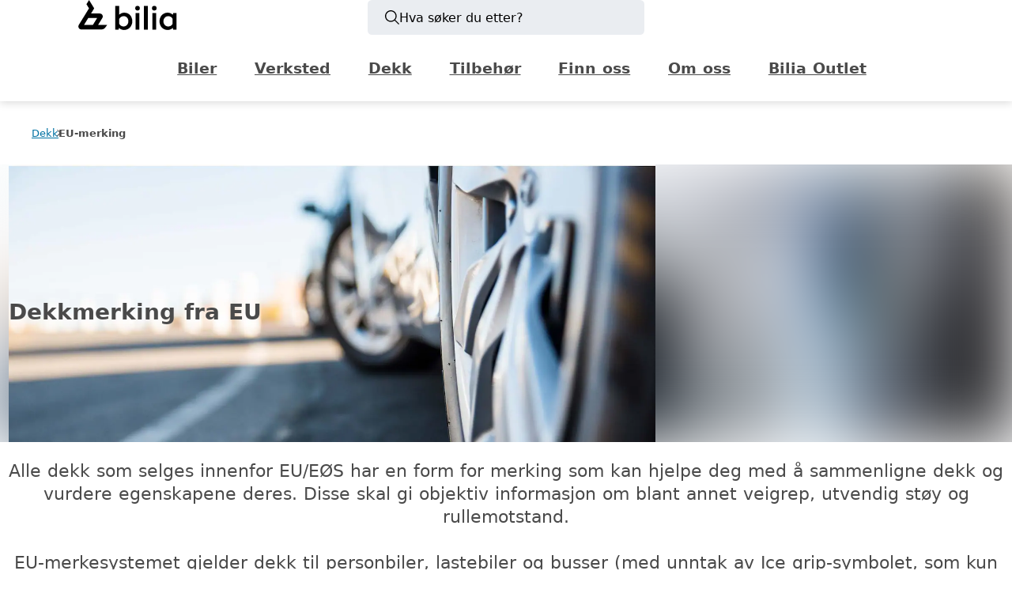

--- FILE ---
content_type: text/html; charset=utf-8
request_url: https://www.bilia.no/dekk/eu-merking/
body_size: 33148
content:
<!DOCTYPE html><html  lang="nb-NO"><head><meta charset="utf-8"><meta name="viewport" content="width=device-width, initial-scale=1"><title>EU-merking av dekk</title><link rel="preconnect" href="https://consent.cookiebot.com"><link rel="preconnect" href="https://www.googletagmanager.com"><link rel="preconnect" href="https://consentcdn.cookiebot.com"><link rel="preconnect" href="https://adsby.bidtheatre.com"><style> </style><style>#__nuxt{display:-webkit-box;display:-ms-flexbox;display:flex;-webkit-box-orient:vertical;-webkit-box-direction:normal;-ms-flex-direction:column;flex-direction:column;min-height:100vh;-webkit-box-pack:justify;-ms-flex-pack:justify;justify-content:space-between}#__nuxt>main{-webkit-box-flex:1;-ms-flex:1;flex:1}#__nuxt.modal-is-open{overflow-y:hidden}</style><style>.g-accessibly-hidden[data-v-5553a170]{height:1px;left:-10px;overflow:hidden;position:absolute;top:-10px;width:1px}#dialog[data-v-5553a170]{z-index:100}#common-msg[data-v-5553a170]{left:0;pointer-events:none;position:fixed;right:0;top:0;z-index:999}#common-msg[data-v-5553a170]:has(.messages-list .snackbar.--high-attention){-webkit-backdrop-filter:blur(5px);backdrop-filter:blur(5px);background-color:rgba(var(--color-mask-raw-light),.6);bottom:0;pointer-events:auto}.skip-link-wrapper[data-v-5553a170]{left:50%;position:fixed;top:var(--size-full);-webkit-transform:translateX(-50%);transform:translate(-50%);visibility:hidden;z-index:1000}@media(min-width:1024px){.skip-link-wrapper[data-v-5553a170]{left:auto;right:6rem;-webkit-transform:none;transform:none}}.skip-link[data-v-5553a170]{display:inline-block;-webkit-transform:translateY(-200%);transform:translateY(-200%);-webkit-transition:opacity 0s linear .3s,-webkit-transform .3s ease-out;transition:opacity 0s linear .3s,-webkit-transform .3s ease-out;transition:transform .3s ease-out,opacity 0s linear .3s;transition:transform .3s ease-out,opacity 0s linear .3s,-webkit-transform .3s ease-out;visibility:visible;z-index:1000}.skip-link[data-v-5553a170]:focus{-webkit-transform:translateY(0);transform:translateY(0);-webkit-transition:-webkit-transform .3s ease-out;transition:-webkit-transform .3s ease-out;transition:transform .3s ease-out;transition:transform .3s ease-out,-webkit-transform .3s ease-out}</style><style>.header[data-v-d48cca62]{-webkit-box-shadow:0 2px 10px 0 var(--color-shadow);box-shadow:0 2px 10px 0 var(--color-shadow);position:relative}.header__upper-bar[data-v-d48cca62]{display:grid;grid-column:main;grid-template-columns:1fr auto 1fr;position:relative;-webkit-box-align:center;-ms-flex-align:center;align-items:center;padding-block:var(--size-half)}@media(max-width:61.9375em){.header__upper-bar[data-v-d48cca62]{padding-block:calc(var(--size-half) + var(--size-quarter));-webkit-padding-end:var(--size-quarter);padding-inline-end:var(--size-quarter)}}.header__upper-bar.--is-hidden[data-v-d48cca62]:after{display:none}.header__logo[data-v-d48cca62]{height:var(--size-double);width:-webkit-fit-content;width:-moz-fit-content;width:fit-content}.header__logo-img[data-v-d48cca62]{height:100%;width:100%}.header[data-v-d48cca62] .logo img{height:100%;max-width:auto;width:100%}.header__desktop-search[data-v-d48cca62]{display:none}@media(min-width:62em){.header__desktop-search[data-v-d48cca62]{display:-webkit-box;display:-ms-flexbox;display:flex;max-height:44px;-webkit-box-pack:center;-ms-flex-pack:center;justify-content:center}}.header__mobile-search[data-v-d48cca62]{display:none}@media(max-width:61.9375em){.header__mobile-search[data-v-d48cca62]{display:-webkit-inline-box;display:-ms-inline-flexbox;display:inline-flex;width:unset}}.header__toggle-panel[data-v-d48cca62]{border:0;display:none}@media(max-width:61.9375em){.header__toggle-panel[data-v-d48cca62]{display:-webkit-box;display:-ms-flexbox;display:flex;-webkit-box-align:center;-ms-flex-align:center;align-items:center;cursor:pointer;width:-webkit-fit-content;width:-moz-fit-content;width:fit-content}}.header__lower-bar[data-v-d48cca62]{display:-webkit-box;display:-ms-flexbox;display:flex;-webkit-box-pack:center;-ms-flex-pack:center;justify-content:center;-webkit-box-align:center;-ms-flex-align:center;align-items:center;grid-row:3;-webkit-box-orient:vertical;-webkit-box-direction:normal;-ms-flex-direction:column;flex-direction:column}.header__lower-bar[data-v-d48cca62]:before{border:1px solid var(--color-border--decorate);content:"";width:100%}@media(max-width:61.9375em){.header__lower-bar[data-v-d48cca62]:before{display:none}}.header__lower-bar.--is-hidden[data-v-d48cca62]{height:0}@media(max-width:61.9375em){.header__lower-bar[data-v-d48cca62]{display:none}}.header__upper-bar[data-v-d48cca62] .reg-number-button{margin-right:var(--size-full)}@media(max-width:61.9375em){.header__upper-bar[data-v-d48cca62] .reg-number-button{display:none}}.button-container[data-v-d48cca62]{display:-webkit-box;display:-ms-flexbox;display:flex;margin-left:auto}@media(max-width:61.9375em){.button-container[data-v-d48cca62]{gap:var(--size-full)}}</style><style>:root{--icon-background-color:transparent;--icon-color:inherit}.icon{background-color:var(--icon-background-color);color:var(--icon-color);display:inline-block;line-height:0;vertical-align:middle}.icon--bg{border-radius:var(--size-quarter);padding:var(--size-half);--icon-background-color:var(--color-icon-background);--icon-color:var(--color-icon)}:where(.icon.currentcolor path),:where(.icon__svg),:where(.icon__svg.currentcolor){fill:currentColor}:where(.icon__svg){height:1.25em;width:1.25em}:where(.icon__svg.xxsmall){height:.5em;width:.5em}:where(.icon__svg.xsmall){height:.75em;width:.75em}:where(.icon__svg.small){height:1em;width:1em}:where(.icon__svg.medium){height:1.5em;width:1.5em}:where(.icon__svg.large){height:2em;width:2em}:where(.icon__svg.auto){height:100%;width:100%}</style><style>a.lead-in .icon[data-v-e886cf2e]{margin-right:.5rem}a.lead-in .arrow[data-v-e886cf2e]{margin-left:auto;margin-right:0}.isArrow[data-v-e886cf2e]{display:-webkit-box;display:-ms-flexbox;display:flex;gap:var(--size-half);-webkit-box-align:center;-ms-flex-align:center;align-items:center}.desktop[data-v-e886cf2e],.icon.desktop[data-v-e886cf2e]{display:inline}.icon.mobile[data-v-e886cf2e],.mobile[data-v-e886cf2e]{display:none}@media(max-width:37.5em){.desktop[data-v-e886cf2e],.icon.desktop[data-v-e886cf2e]{display:none}.icon.mobile[data-v-e886cf2e],.mobile[data-v-e886cf2e]{display:inline}}</style><style>.logo[data-v-93ece07a]{display:inline-block;line-height:0}.logo img[data-v-93ece07a]{height:var(--logo-height,2.5rem);max-width:6rem;width:auto}@media(max-width:37.5em){.logo img[data-v-93ece07a]{height:1.75rem;max-width:4rem;width:auto}}.logo.auto-size img[data-v-93ece07a]{height:100%;width:100%}.logo.auto-width img[data-v-93ece07a]{max-width:100%;width:auto}</style><style>.messages-list[data-v-f27cc6ec]{display:-webkit-box;display:-ms-flexbox;display:flex;row-gap:var(--size-half);-webkit-box-orient:vertical;-webkit-box-direction:normal;-ms-flex-direction:column;flex-direction:column;margin-left:auto;margin-top:var(--size-half);padding:0;position:relative;-webkit-box-align:end;-ms-flex-align:end;align-items:end;width:100%}@media(max-width:61.9375em){.messages-list[data-v-f27cc6ec]{margin-left:unset}}@media(max-width:61.9375em){.messages-list[data-v-f27cc6ec]:has(.snackbar.--high-attention){-webkit-box-orient:vertical;-webkit-box-direction:reverse;-ms-flex-direction:column-reverse;flex-direction:column-reverse}}.messages-list__item[data-v-f27cc6ec],.messages-list__item[data-v-f27cc6ec]:not(.--small){width:100%}@media(max-width:61.9375em){.messages-list__item[data-v-f27cc6ec]{width:100%}}.messages-list__message[data-v-f27cc6ec]{-webkit-column-gap:var(--size-half);-moz-column-gap:var(--size-half);column-gap:var(--size-half);display:grid;grid-template-columns:auto 1fr auto;grid-template-rows:auto auto;-webkit-box-align:center;-ms-flex-align:center;align-items:center;pointer-events:auto;position:relative}.messages-list__message-icon[data-v-f27cc6ec]{grid-row:1/span 2}.messages-list__message-heading[data-v-f27cc6ec]{grid-row:1}.messages-list__message-heading[data-v-f27cc6ec],.messages-list__message-subtitle[data-v-f27cc6ec]{border-left:1px solid var(--system-color-black);grid-column:2;margin:0;padding-left:var(--size-half)}.messages-list__message-subtitle[data-v-f27cc6ec]{grid-row:2}.timer__close-icon[data-v-f27cc6ec]{--icon-button-background:inherit;align-self:start;cursor:pointer;grid-column:4;grid-row:1;margin-bottom:var(--size--half);margin-right:var(--size--half);margin-top:var(--size--half)}.fade-enter-active[data-v-f27cc6ec],.fade-leave-active[data-v-f27cc6ec],.fade-move[data-v-f27cc6ec]{-webkit-transition:all .5s cubic-bezier(.55,0,.1,1);transition:all .5s cubic-bezier(.55,0,.1,1)}.fade-enter-from[data-v-f27cc6ec],.fade-leave-to[data-v-f27cc6ec]{opacity:0;-webkit-transform:scaleY(.01) translate(30px);transform:scaleY(.01) translate(30px)}.fade-leave-active[data-v-f27cc6ec]{position:absolute;width:375px}@media(max-width:61.9375em){.fade-leave-active[data-v-f27cc6ec]{width:100%}}.messages-list[data-v-f27cc6ec] .error-wrapper{padding:0}.messages-list[data-v-f27cc6ec] .error-wrapper:before{content:"x";font-size:1rem;font-weight:900;padding:.25rem}</style><style>.search-button[data-v-57bb965b]{background-color:#eaedf1;border-radius:var(--size-quarter);display:-webkit-box;display:-ms-flexbox;display:flex;font-size:var(--font-size--1);padding:1rem;width:16rem;-webkit-box-align:center;-ms-flex-align:center;align-items:center;border:0;color:#000;cursor:pointer;gap:.5rem;justify-self:center;max-height:44px}@media(max-width:61.9375em){.search-button[data-v-57bb965b]{background-color:unset;font-size:unset;padding:unset;width:100%;-webkit-box-align:center;-ms-flex-align:center;align-items:center}}.search-icon[data-v-57bb965b] .icon__svg{height:var(--font-size-0);width:var(--font-size-0)}@media(max-width:61.9375em){.search-icon[data-v-57bb965b] .icon__svg{height:24px;width:24px}}.search-text[data-v-57bb965b]{font-size:var(--font-size--1)}@media(max-width:61.9375em){.search-text[data-v-57bb965b]{display:none}}</style><style>.menu-top-link[data-v-a42af0de]{cursor:pointer}.menu-top-wrapper[data-v-a42af0de]{margin:0;overflow:scroll;-ms-overflow-style:none;display:-webkit-box;display:-ms-flexbox;display:flex;scrollbar-width:none;-webkit-box-align:center;-ms-flex-align:center;align-items:center;-webkit-box-pack:center;-ms-flex-pack:center;justify-content:center;width:100%}.menu-top-wrapper[data-v-a42af0de]::-webkit-scrollbar{display:none}@media(max-width:751px){.menu-top-wrapper[data-v-a42af0de]{display:none}}@media(max-width:81.9375em){.menu-top-wrapper[data-v-a42af0de]{margin:0 2rem}}.menu-top[data-v-a42af0de]{display:-webkit-box;display:-ms-flexbox;display:flex}.menu-top.hide[data-v-a42af0de]{opacity:0;pointer-events:none}.menu-top-item[data-v-a42af0de]{display:-webkit-box;display:-ms-flexbox;display:flex;-webkit-box-align:center;-ms-flex-align:center;align-items:center}.menu-top-item .menu-top-link[data-v-a42af0de]{border:2px solid transparent;color:var(--header-color,var(--color-secondary));font-weight:600;overflow:hidden;padding:var(--size-half) var(--size-full);position:relative;text-overflow:ellipsis;white-space:nowrap}.menu-top-item .menu-top-link[data-v-a42af0de]:hover{background-color:var(--color-border--decorate);border-bottom:2px solid var(--color-border--outline)}@media(min-width:62em)and (max-width:78.75em){.menu-top .menu-top-item .menu-top-link[data-v-a42af0de]{font-size:.9rem}}</style><style>.newsletter-wrapper[data-v-935419fd]{display:-webkit-box;display:-ms-flexbox;display:flex}.newsletter-wrapper .input-wrapper[data-v-935419fd]{-webkit-box-flex:1;-ms-flex:1;flex:1;margin-right:.5rem;max-height:3rem}.newsletter-wrapper .input-wrapper[data-v-935419fd] input{border:0;height:3rem;padding:.65rem 1rem .55rem}.newsletter-wrapper .modal__content[data-v-935419fd]{color:#000;padding-top:50px}.newsletter-wrapper .modal__content .subscription-error[data-v-935419fd],.newsletter-wrapper .modal__content .subscription-success[data-v-935419fd]{display:-webkit-box;display:-ms-flexbox;display:flex;-webkit-box-orient:vertical;-webkit-box-direction:normal;-ms-flex-direction:column;flex-direction:column;-webkit-box-pack:center;-ms-flex-pack:center;justify-content:center;-webkit-box-align:center;-ms-flex-align:center;align-items:center}</style><style>.input-wrapper input[data-v-747cd60d]{border:1px solid var(--input-border-color);font-size:1rem;padding:.65em 1em;width:100%}[type=search][data-v-747cd60d]{-webkit-appearance:none;-moz-appearance:none;appearance:none;background:var(--color-grey-5p);border-color:transparent;border-radius:1.3em;-webkit-transition-duration:.3s;transition-duration:.3s;-webkit-transition-property:border-color,background-color,color,border-radius;transition-property:border-color,background-color,color,border-radius;-webkit-transition-timing-function:ease-in-out;transition-timing-function:ease-in-out}[type=search][data-v-747cd60d]:focus{background:var(--color-grey-3p);border-bottom-color:var(--color-grey-20p);border-radius:0}[type=search][data-v-747cd60d]::-webkit-search-cancel-button{-webkit-appearance:none;background-color:var(--color-grey-10p);background-image:url("data:image/svg+xml;charset=utf-8,%3Csvg xmlns='http://www.w3.org/2000/svg' width='24' height='25' viewBox='0 0 24 25'%3E%3Cpath fill='none' fill-rule='evenodd' stroke='%23000' stroke-linecap='round' stroke-linejoin='round' d='m.5.525 23 24.156m0-24.156L.5 24.681'/%3E%3C/svg%3E");background-position:50% 50%;background-repeat:no-repeat;background-size:var(--size-half);border-radius:50%;height:var(--size-full);position:relative;right:0;width:var(--size-full)}.search-icon[data-v-747cd60d]{pointer-events:none;position:absolute;right:var(--size-full);top:50%;-webkit-transform:translateY(-50%);transform:translateY(-50%)}[type=number][data-v-747cd60d],[type=tel][data-v-747cd60d],[type=text][data-v-747cd60d]{-webkit-appearance:none;appearance:none;-moz-appearance:textfield}input[data-v-747cd60d]::-webkit-input-placeholder{color:var(--color-grey-60p)}input[data-v-747cd60d]::-moz-placeholder{color:var(--color-grey-60p)}input[data-v-747cd60d]:-ms-input-placeholder{color:var(--color-grey-60p)}input[data-v-747cd60d]::-ms-input-placeholder{color:var(--color-grey-60p)}input[data-v-747cd60d]::placeholder{color:var(--color-grey-60p)}.label-inside[data-v-747cd60d] input:-moz-placeholder+label{opacity:0}.label-inside[data-v-747cd60d] input:-ms-input-placeholder+label{opacity:0}.label-inside[data-v-747cd60d] input:placeholder-shown+label{opacity:0}.label-inside[data-v-747cd60d] input:not(:-moz-placeholder){padding:1.1em 1em .2em}.label-inside[data-v-747cd60d] input:not(:-ms-input-placeholder){padding:1.1em 1em .2em}.label-inside[data-v-747cd60d] input:not(:placeholder-shown){padding:1.1em 1em .2em}.label-inside[data-v-747cd60d] input:-webkit-autofill+label,.label-inside[data-v-747cd60d] input:-webkit-autofill:focus+label,.label-inside[data-v-747cd60d] input:-webkit-autofill:hover+label{opacity:1}input[data-v-747cd60d]:-webkit-autofill,input[data-v-747cd60d]:-webkit-autofill:focus,input[data-v-747cd60d]:-webkit-autofill:hover{-webkit-box-shadow:inset 0 0 0 3rem #fff}[type=number][data-v-747cd60d]::-webkit-inner-spin-button,[type=number][data-v-747cd60d]::-webkit-outer-spin-button{-webkit-appearance:none;margin:0}.pulse input[data-v-747cd60d]{background:transparent;border-color:transparent}</style><style>.input-wrapper[data-v-c4beca8a]{position:relative}.input-wrapper.hide-label label[data-v-c4beca8a]{border:0;height:1px;margin:-1px;overflow:hidden;padding:0;position:absolute;width:1px;clip:rect(0 0 0 0)}.input-wrapper.inline[data-v-c4beca8a]{display:inline}.input-wrapper.valid[data-v-c4beca8a]:after{background-image:url("data:image/svg+xml;charset=utf-8,%3Csvg xmlns='http://www.w3.org/2000/svg' viewBox='0 0 24 24'%3E%3Cpath fill='none' stroke='%23417505' stroke-linecap='round' stroke-linejoin='round' stroke-width='4' d='M21 2 6.75 15 2 10.357'/%3E%3C/svg%3E");background-position:50% 65%;background-repeat:no-repeat;background-size:contain;background-size:60%;content:"";display:inline-block;height:1rem;position:absolute;right:.5em;top:50%;-webkit-transform:translateY(-50%);transform:translateY(-50%);vertical-align:middle;width:1rem}.input-wrapper.invalid .vue-tel-input[data-v-c4beca8a],.input-wrapper.invalid input[data-v-c4beca8a]{outline:solid 2px var(--color-error)}.input-wrapper[data-v-c4beca8a]:not(.label-inside):not(.inline){display:-webkit-box;display:-ms-flexbox;display:flex;-webkit-box-orient:vertical;-webkit-box-direction:normal;-ms-flex-direction:column;flex-direction:column}.input-wrapper:not(.label-inside):not(.inline) label[data-v-c4beca8a]{-webkit-box-ordinal-group:0;-ms-flex-order:-1;margin-bottom:var(--size-quarter);order:-1}.input-wrapper:not(.label-inside):not(.inline).valid[data-v-c4beca8a]:after{bottom:var(--size-quarter);top:auto}label[data-v-c4beca8a]{display:block;font-size:var(--font-size--1)}.label-inside[data-v-c4beca8a] input{margin:0}.label-inside label[data-v-c4beca8a]{color:var(--color-grey-60p);font-size:.7em;left:1rem;position:absolute;top:.25rem;-webkit-transition:all .3s;transition:all .3s}.label-inside span.valid[data-v-c4beca8a]{background-image:url("data:image/svg+xml;charset=utf-8,%3Csvg xmlns='http://www.w3.org/2000/svg' viewBox='0 0 24 24'%3E%3Cpath fill='none' stroke='%23417505' stroke-linecap='round' stroke-linejoin='round' stroke-width='4' d='M21 2 6.75 15 2 10.357'/%3E%3C/svg%3E");background-position:50% 65%;background-repeat:no-repeat;background-size:contain;background-size:60%;display:inline-block;height:1rem;position:absolute;right:.3em;top:.8em;vertical-align:middle;width:1rem}.is-loading--spin[data-v-c4beca8a]:before{position:absolute;right:.2em;top:2.3rem}</style><style>.breadcrumbs[data-v-0ad820fc]{--breadcrumbs-color:var(--system-color-tundora);--breadcrumbs-color--link:var(--color-font--link);--breadcrumbs-border-color:var(--system-color-tundora)}.breadcrumbs__item[data-v-0ad820fc]{display:inline-block;padding-inline:.5rem;position:relative}.breadcrumbs__item[data-v-0ad820fc]:first-child{-webkit-margin-start:-.5rem;margin-inline-start:-.5rem}.breadcrumbs__item+.breadcrumbs__item[data-v-0ad820fc]:before{border:solid;border-width:1px 1px 0 0;display:inline-block;height:.3em;left:calc(var(--size-quarter)*-.7);position:absolute;top:.85rem;-webkit-transform:rotate(45deg);transform:rotate(45deg);-webkit-transform-origin:center;transform-origin:center;width:.3em}@media(max-width:37.5em){.breadcrumbs__item[data-v-0ad820fc]{display:none}.breadcrumbs__item[data-v-0ad820fc]:nth-last-child(-n+3){display:inline-block}.breadcrumbs__item.--next-active+.breadcrumbs__item[data-v-0ad820fc]{display:none}.breadcrumbs__item:nth-last-child(3):not(:first-child) .breadcrumbs__link[data-v-0ad820fc]{-webkit-margin-start:var(--size-half);margin-inline-start:var(--size-half)}.breadcrumbs__item[data-v-0ad820fc]:nth-last-child(3):not(:first-child):before{background-image:radial-gradient(circle at 4px 2px,var(--breadcrumbs-border-color) 1px,transparent 1px),radial-gradient(circle at 8px 2px,var(--breadcrumbs-border-color) 1px,transparent 1px),radial-gradient(circle at 12px 2px,var(--breadcrumbs-border-color) 1px,transparent 1px);border:none;top:.85rem;-webkit-transform:rotate(0deg);transform:rotate(0);width:1em}.breadcrumbs__item.--next-active+.breadcrumbs__item[data-v-0ad820fc]:before{content:""}}.breadcrumbs__link[data-v-0ad820fc]{color:var(--breadcrumbs-color--link);display:block;font-size:var(--font-size--2);line-height:2rem}.breadcrumbs__link[data-v-0ad820fc]:hover{text-decoration-line:underline}.breadcrumbs__item.--next-active+.breadcrumbs__item .breadcrumbs__link[data-v-0ad820fc]{color:var(--breadcrumbs-color);font-weight:600}</style><style>.fake-modal-top+div.render-blocks[data-v-1aa80983]{min-height:100vh}main>section.rich-text[data-v-1aa80983]{padding:var(--size-double) 0}.rich-text-content .center[data-v-1aa80983]{text-align:center}.rich-text-content .right[data-v-1aa80983]{text-align:right}.rich-text-content[data-v-1aa80983]+*{-webkit-margin-before:var(--size-block-double--body);margin-block-start:var(--size-block-double--body)}@media(min-width:37.5625em){section.section>section.span_50[data-v-1aa80983]{display:inline-block;margin:1rem;width:calc(50% - 2rem)}}</style><style>.HeroLeadinBlock[data-v-1f7231b2]{z-index:2}</style><style>.HeroLeadinBlock[data-v-4fec723a]{display:none}.hero-section[data-v-4fec723a]{--hero-text-container-width:63em;background-color:transparent;position:relative}.hero-section--branch[data-v-4fec723a]{background-color:var(--color-background)}.hero-section__overlay[data-v-4fec723a]{margin-inline:auto;position:relative;z-index:2;-webkit-margin-before:var(--size--quad);-webkit-backdrop-filter:blur(5px);backdrop-filter:blur(5px);background-color:#ffffffb3;border:1px solid var(--color-border--outline);border-radius:var(--size-half);margin-block-start:var(--size--quad);max-width:calc(100vw - var(--size-full));min-height:var(--size-quad);padding-block:var(--size-full);padding-inline:var(--size-full);width:var(--hero-text-container-width)}.hero:not(.g-container)+.hero-section__overlay[data-v-4fec723a]{margin-inline:var(--size-full);width:auto}@media(min-width:37.5em){.hero:not(.g-container)+.hero-section__overlay[data-v-4fec723a]{margin-inline:auto;width:var(--hero-text-container-width)}}.hero[data-v-4fec723a]{--hero-text-container-width:34rem;--hero-min-height:calc(var(--size-quad)*4);--hero-min-height--wide:calc(var(--size-quad)*4);--hero-min-height--large:calc(var(--size-quad)*6);--hero-min-height--large--wide:calc(var(--size-quad)*6);--hero-content-padding-block:var(--size-double);--hero-content-padding-block--overlay:calc(var(--size-quad) + var(--size-double));--hero-image-aspect-ratio:3/2;--hero-no-image-aspect-ratio:3/1;--hero-color-image-tint:var(--system-color-black);--hero-color-text-image-tint:var(--system-color-white);--hero-color-image-tint--light:var(--system-color-white);--hero-color-text-image-tint--light:var(--system-color-black);display:grid;grid-template-rows:auto 1fr;min-height:var(--hero-min-height);overflow:hidden;position:relative}.hero[data-v-4fec723a]:not(.g-container){border-radius:var(--size-quarter);-webkit-box-shadow:0 4px 12px var(--color-elevation-box-shadow),0 2px 4px var(--color-elevation-box-shadow);box-shadow:0 4px 12px var(--color-elevation-box-shadow),0 2px 4px var(--color-elevation-box-shadow);grid-template-columns:[main-start] 1fr [main-end];overflow:auto;-webkit-transition:all .3s ease-in-out;transition:all .3s ease-in-out}.hero[data-v-4fec723a]:not(.g-container):hover{-webkit-box-shadow:0 8px 16px var(--color-elevation-box-shadow),0 4px 6px var(--color-elevation-box-shadow);box-shadow:0 8px 16px var(--color-elevation-box-shadow),0 4px 6px var(--color-elevation-box-shadow)}.hero--large[data-v-4fec723a]{min-height:var(--hero-min-height--large)}.hero--text-light[data-v-4fec723a]{--color-font--display:var(--hero-color-text-image-tint);--color-font--heading:var(--hero-color-text-image-tint);--color-font--text:var(--hero-color-text-image-tint);text-shadow:0 2px 2px rgba(0,0,0,.4)}.hero--text-dark[data-v-4fec723a]{--color-font--display:var(--hero-color-text-image-tint--light);--color-font--heading:var(--hero-color-text-image-tint--light);--color-font--text:var(--hero-color-text-image-tint--light);text-shadow:0 2px 2px hsla(0,0%,100%,.4)}.hero.hero--background-skewed[data-v-4fec723a]:before,.hero[data-v-4fec723a]:has(.hero__image):before{aspect-ratio:var(--hero-image-aspect-ratio);content:"";grid-column:main;grid-row:1;margin-inline:var(--size--half);position:relative;z-index:2}.hero:not(.g-container).hero--background-skewed[data-v-4fec723a]:before,.hero[data-v-4fec723a]:not(.g-container):has(.hero__image):before{margin-inline:0;max-width:calc(100vw - var(--size-half)*2)}.hero[data-v-4fec723a]:not(.hero--text-background):not(:has(.hero__image)){grid-template-rows:1fr}@media(max-width:37.49em){.hero[data-v-4fec723a]:not(.hero--text-background):has(.hero__image){grid-template-rows:1fr}}@media(min-width:37.5em){.hero[data-v-4fec723a]{grid-template-rows:[hero-start] 1fr [hero-end];min-height:var(--hero-min-height--wide)}.hero--large[data-v-4fec723a]{min-height:var(--hero-min-height--large--wide)}.hero[data-v-4fec723a]:before{display:none}}.hero[data-v-4fec723a] img{height:auto;max-width:100%}.hero__image[data-v-4fec723a]{aspect-ratio:var(--hero-image-aspect-ratio);grid-column:full;grid-row:1;height:auto;position:relative}.hero:not(.g-container) .hero__image[data-v-4fec723a]{grid-column:main;max-width:calc(100vw - var(--size-half)*2)}.hero__image .image-wrap[data-v-4fec723a]{height:100%;margin-inline:auto;max-width:100vw}.hero__image[data-v-4fec723a] img{height:100%;-o-object-fit:cover;object-fit:cover;position:absolute;width:100%;z-index:0}.hero__image .image-wrap.s-top[data-v-4fec723a] img,.hero__image .image-wrap.top[data-v-4fec723a] img{-o-object-position:top;object-position:top}.hero__image .image-wrap.bottom[data-v-4fec723a] img,.hero__image .image-wrap.s-bottom[data-v-4fec723a] img{-o-object-position:bottom;object-position:bottom}.hero__image-tint[data-v-4fec723a]{background:var(--hero-color-image-tint);grid-column:full;grid-row:1;height:100%;opacity:.3;z-index:1}.hero__image-tint--light[data-v-4fec723a]{background:var(--hero-color-image-tint--light)}.hero:not(.g-container) .hero__image-tint[data-v-4fec723a]{grid-column:main}.hero--tint-gradient .hero__image-tint[data-v-4fec723a]{--hero-color-image-tint:linear-gradient(270deg,#273d4c99,#273d4ce6 80%);opacity:1}@media(max-width:37.49em){.hero__image--blurred[data-v-4fec723a]{display:none}.hero:not(.hero--text-background):has(.hero__image) .hero__image[data-v-4fec723a]{aspect-ratio:unset;height:100%}.hero[data-v-4fec723a]:not(.hero--text-background):has(.hero__image){grid-template-rows:1fr}}@media(min-width:37.5em){.hero__image[data-v-4fec723a]{aspect-ratio:auto;grid-row:hero;height:100%}.hero__image--blurred[data-v-4fec723a]{-webkit-filter:blur(2rem);filter:blur(2rem);overflow:hidden}.hero:not(.g-container) .hero__image[data-v-4fec723a]{margin-inline:0}.hero__image[data-v-4fec723a]:not(.hero__image--blurred){grid-column:main;margin-inline:calc(var(--size--quad)*2)}.hero--text-background .hero__image:not(.hero__image--blurred) .image-wrap[data-v-4fec723a]{margin-inline:auto 0;max-width:65%}.hero[data-v-4fec723a]:not(.g-container){grid-column:main}.hero__image-tint[data-v-4fec723a]{grid-row:hero}}.hero__content[data-v-4fec723a]{display:grid;grid-column:main;grid-row:1;grid-template-columns:[hero-content-start] 1fr [hero-content-end];grid-template-rows:auto 1fr;padding-inline:var(--size-half);width:100%}.hero:not(.hero--text-background):not(:has(.hero__image)) .hero__content[data-v-4fec723a]{grid-template-rows:auto}.hero:not(.g-container) .hero__content[data-v-4fec723a]{overflow:hidden}.hero:not(.g-container__breakout) .hero__content[data-v-4fec723a]{padding-inline:0}.hero__content[data-v-4fec723a]:before{aspect-ratio:var(--hero-no-image-aspect-ratio);content:"";grid-column:hero-content;grid-row:1;height:100%;margin-inline:var(--size--half);max-width:calc(100% + var(--size-half)*2)}.hero:not(.hero--text-background):not(:has(.hero__image)) .hero__content[data-v-4fec723a]:before{display:none}.hero:has(.hero__image):not(.g-container) .hero__content[data-v-4fec723a]:before{margin-inline:0;max-width:calc(100vw - var(--size-half)*2)}.hero:has(.hero__image) .hero__content[data-v-4fec723a]:before{aspect-ratio:var(--hero-image-aspect-ratio)}@media(max-width:37.49em){.hero:not(.hero--text-background):has(.hero__image) .hero__content[data-v-4fec723a]{grid-template-rows:1fr}.hero:not(.hero--text-background):has(.hero__image) .hero__content[data-v-4fec723a]:before{display:none}}@media(min-width:37.5em){.hero__content[data-v-4fec723a]{grid-row:hero;grid-template-columns:[hero-content-start] 0 [hero-text-start] 50% [hero-text-end] auto [hero-content-end];grid-template-rows:[hero-content-start] 1fr [hero-content-end]}.hero:not(.hero--text-background):not(:has(.hero__image)) .hero__content[data-v-4fec723a]{grid-row:1}.hero:not(.g-container).hero__content[data-v-4fec723a]{overflow:hidden}.hero__content[data-v-4fec723a]:before{display:none}}.hero__logo[data-v-4fec723a]{display:-webkit-box;display:-ms-flexbox;display:flex;position:relative;grid-gap:var(--size-double);grid-column:hero-content;grid-row:1;height:-webkit-max-content;height:-moz-max-content;height:max-content;justify-self:right;padding-block:var(--size-full);padding-inline:var(--size-full);z-index:2}.hero__logo-img[data-v-4fec723a]{max-width:calc(var(--size-quad)*1.5)}.hero__logo-img[data-v-4fec723a]>img{height:2rem;width:100%}.hero__logo--small-left[data-v-4fec723a]{justify-self:start}.hero__logo--small-center[data-v-4fec723a]{justify-self:center}.hero__logo--small-right[data-v-4fec723a]{justify-self:end}@media(min-width:37.5em){.hero__logo--left[data-v-4fec723a]{justify-self:start}.hero__logo--center[data-v-4fec723a]{justify-self:center}.hero__logo--right[data-v-4fec723a]{justify-self:end}}.hero__text[data-v-4fec723a]{grid-column:hero-content;grid-row:hero-text;position:relative;-webkit-box-pack:center;-ms-flex-pack:center;display:-webkit-box;display:-ms-flexbox;display:flex;justify-content:center;-webkit-box-orient:vertical;-webkit-box-direction:normal;align-self:center;-ms-flex-direction:column;flex-direction:column;min-height:var(--size-quad);padding-block:var(--size-full);text-align:center;z-index:1}.hero__text--small-left[data-v-4fec723a]{text-align:left}.hero__text--small-top[data-v-4fec723a]{-ms-flex-item-align:start;align-self:start}.hero__text--small-bottom[data-v-4fec723a]{-ms-flex-item-align:end;align-self:end}.hero__text .hero__cta[data-v-4fec723a]{-webkit-box-pack:center;-ms-flex-pack:center;justify-content:center}.hero__text--small-left .hero__cta[data-v-4fec723a]{-webkit-box-pack:left;-ms-flex-pack:left;justify-content:left}.hero--large .hero__text[data-v-4fec723a]{min-height:calc(var(--size-quad)*3)}.hero:not(.hero--text-background) .hero__text[data-v-4fec723a]{grid-row:1}.hero:not(.hero--text-background):not(:has(.hero__image)) .hero__text[data-v-4fec723a]{grid-row:unset}.hero-section:has(.hero-section__overlay) .hero__text[data-v-4fec723a]{-webkit-padding-after:var(--hero-content-padding-block--overlay);padding-block-end:var(--hero-content-padding-block--overlay)}.hero--text-background .hero__text[data-v-4fec723a]{margin-inline:calc(-50vw + 50%)}.hero:not(.g-container) .hero__text[data-v-4fec723a]{padding-inline:var(--size-full)}.hero--text-background:not(.g-container) .hero__text[data-v-4fec723a]{margin-inline:0}.hero--text-background .hero__text[data-v-4fec723a]:before{background-color:inherit;content:"";height:130%;position:absolute;right:0;top:0;width:100vw;z-index:-1}.hero--background-skewed .hero__text[data-v-4fec723a]{padding-inline:var(--size-full)}.hero--background-skewed .hero__text[data-v-4fec723a]:before{-webkit-transform:skewY(9deg);transform:skewY(9deg);-webkit-transform-origin:top right;transform-origin:top right}@media(min-width:37.5em){.hero__text[data-v-4fec723a]{align-self:center;grid-row:hero-content;-webkit-box-pack:center;-ms-flex-pack:center;height:100%;justify-content:center;margin-inline:0}.hero__text--top[data-v-4fec723a]{-webkit-box-pack:start;-ms-flex-pack:start;justify-content:start}.hero__text--middle[data-v-4fec723a]{-webkit-box-pack:center;-ms-flex-pack:center;justify-content:center}.hero__text--bottom[data-v-4fec723a]{-webkit-box-pack:end;-ms-flex-pack:end;justify-content:end}.hero__text--left[data-v-4fec723a]{margin-right:30%;text-align:left}.hero__text--center[data-v-4fec723a]{text-align:center}.hero.g-container__breakout .hero__text[data-v-4fec723a]{padding-inline:0}.hero--text-background .hero__text[data-v-4fec723a]{grid-column:hero-text;margin-inline:0;text-align:left}.hero--background-skewed .hero__text[data-v-4fec723a]{grid-column:hero-text;-webkit-padding-before:var(--size-full);padding-block-start:var(--size-full);-webkit-padding-end:0;padding-inline-end:0;width:80%}.hero--text-background .hero__text[data-v-4fec723a]:before{height:101%;width:50vw}.hero--background-skewed .hero__text[data-v-4fec723a]:before{-webkit-transform:skew(-30deg);transform:skew(-30deg);-webkit-transform-origin:bottom right;transform-origin:bottom right;width:100vw}}.hero__cta[data-v-4fec723a]{display:-webkit-box;display:-ms-flexbox;display:flex;-ms-flex-wrap:wrap;flex-wrap:wrap;gap:var(--size-half);-webkit-margin-before:var(--size-full);margin-block-start:var(--size-full)}@media(min-width:37.5em){.hero__text--center .hero__cta[data-v-4fec723a]{-webkit-box-pack:center;-ms-flex-pack:center;justify-content:center}.hero--text-background .hero__cta[data-v-4fec723a],.hero__text--left .hero__cta[data-v-4fec723a]{-webkit-box-pack:left;-ms-flex-pack:left;justify-content:left}}</style><style>span[data-v-4c005de2]{display:-webkit-box;display:-ms-flexbox;display:flex}.image[data-v-4c005de2],.is-loading[data-v-4c005de2],.not-loaded[data-v-4c005de2]{background-color:var(--system-color-white);opacity:0;-webkit-transition:all .3s ease-in-out;transition:all .3s ease-in-out}.no-animi img[data-v-4c005de2]{-webkit-transition:none;transition:none}.is-loaded[data-v-4c005de2]{opacity:1}.image[data-v-4c005de2]{z-index:1}.image.blurred[data-v-4c005de2]{-webkit-filter:blur(1rem);filter:blur(1rem);opacity:1;z-index:0}.image.blurred.hide-blurred[data-v-4c005de2]{opacity:0}</style><style>.image-wrap[data-v-7b721c9c]{display:block;line-height:0;overflow:hidden;position:relative;width:100%}.image-wrap[data-v-7b721c9c] span.lazy-img,.image-wrap img[data-v-7b721c9c]{z-index:1}.image-wrap[data-v-7b721c9c] span.no-lazy.blurred{z-index:0}.image-wrap[data-v-7b721c9c] span.no-lazy.blurred img{-webkit-filter:blur(1rem);filter:blur(1rem);z-index:0}.image-wrap.bilia[data-v-7b721c9c]{left:50%;-webkit-transform:translateX(-25%)!important;transform:translate(-25%)!important;width:70%}@media(max-width:37.5em){.image-wrap.bilia[data-v-7b721c9c]{left:0;-webkit-transform:none!important;transform:none!important;width:100%}}.image-wrap[data-v-7b721c9c] img{display:block;position:absolute}.image-wrap.force-cover[data-v-7b721c9c] img{height:100%;-o-object-fit:cover;object-fit:cover;width:100%}@media(min-width:62em){.image-wrap.zoom-1[data-v-7b721c9c] img{width:100%}.image-wrap.zoom-1_1[data-v-7b721c9c] img{width:110%}.image-wrap.zoom-1_2[data-v-7b721c9c] img{width:120%}.image-wrap.zoom-1_3[data-v-7b721c9c] img{width:130%}.image-wrap.zoom-1_4[data-v-7b721c9c] img{width:140%}.image-wrap.zoom-1_5[data-v-7b721c9c] img{width:150%}.image-wrap.left[data-v-7b721c9c] img{left:0}.image-wrap.center[data-v-7b721c9c] img{left:50%;-webkit-transform:translateX(-50%);transform:translate(-50%)}.image-wrap.right[data-v-7b721c9c] img{right:0}.image-wrap.top[data-v-7b721c9c] img{top:0}.image-wrap.middle[data-v-7b721c9c] img{top:50%;-webkit-transform:translateY(-50%);transform:translateY(-50%)}.image-wrap.middle.center[data-v-7b721c9c] img{top:50%;-webkit-transform:translateY(-50%) translateX(-50%);transform:translateY(-50%) translate(-50%)}.image-wrap.bottom[data-v-7b721c9c] img{bottom:0}}@media(max-width:37.5em){.image-wrap[data-v-7b721c9c] .s-zoom-1 img,.image-wrap[data-v-7b721c9c] .s-zoom-1_1 img,.image-wrap[data-v-7b721c9c] .s-zoom-1_2 img,.image-wrap[data-v-7b721c9c] .s-zoom-1_3 img,.image-wrap[data-v-7b721c9c] .s-zoom-1_4 img,.image-wrap[data-v-7b721c9c] .s-zoom-1_5 img{width:auto}.image-wrap.s-zoom-1[data-v-7b721c9c] img{height:100%}.image-wrap.s-zoom-1_1[data-v-7b721c9c] img{height:110%}.image-wrap.s-zoom-1_2[data-v-7b721c9c] img{height:120%}.image-wrap.s-zoom-1_3[data-v-7b721c9c] img{height:130%}.image-wrap.s-zoom-1_4[data-v-7b721c9c] img{height:140%}.image-wrap.s-zoom-1_5[data-v-7b721c9c] img{height:150%}.image-wrap.s-left[data-v-7b721c9c] img{left:0}.image-wrap.s-center[data-v-7b721c9c] img{left:50%;-webkit-transform:translateX(-50%);transform:translate(-50%)}.image-wrap.s-right[data-v-7b721c9c] img{right:0}.image-wrap.s-top[data-v-7b721c9c] img{top:0}.image-wrap.s-middle[data-v-7b721c9c] img{top:50%;-webkit-transform:translateY(-50%);transform:translateY(-50%)}.image-wrap.s-middle.s-center[data-v-7b721c9c] img{left:50%;top:50%;-webkit-transform:translateY(-50%) translateX(-50%);transform:translateY(-50%) translate(-50%)}.image-wrap.s-bottom[data-v-7b721c9c] img{bottom:0}.hero .image-wrap[data-v-7b721c9c] .s-zoom-1 img,.hero .image-wrap[data-v-7b721c9c] .s-zoom-1_1 img,.hero .image-wrap[data-v-7b721c9c] .s-zoom-1_2 img,.hero .image-wrap[data-v-7b721c9c] .s-zoom-1_3 img,.hero .image-wrap[data-v-7b721c9c] .s-zoom-1_4 img,.hero .image-wrap[data-v-7b721c9c] .s-zoom-1_5 img{width:auto}.hero .image-wrap[data-v-7b721c9c] .s-zoom-1 img{height:100%}.hero .image-wrap[data-v-7b721c9c] .s-zoom-1_1 img{height:110%}.hero .image-wrap[data-v-7b721c9c] .s-zoom-1_2 img{height:120%}.hero .image-wrap[data-v-7b721c9c] .s-zoom-1_3 img{height:130%}.hero .image-wrap[data-v-7b721c9c] .s-zoom-1_4 img{height:140%}.hero .image-wrap[data-v-7b721c9c] .s-zoom-1_5 img{height:150%}.hero .image-wrap[data-v-7b721c9c] .s-left img{left:0}.hero .image-wrap[data-v-7b721c9c] .s-center img{left:50%;-webkit-transform:translateX(-50%);transform:translate(-50%)}.hero .image-wrap[data-v-7b721c9c] .s-right img{right:0}.hero .image-wrap[data-v-7b721c9c] .s-top img{top:0}.hero .image-wrap[data-v-7b721c9c] .s-middle img{top:50%;-webkit-transform:translateY(-50%);transform:translateY(-50%)}.hero .image-wrap[data-v-7b721c9c] .s-middle.s-center img{left:50%;top:50%;-webkit-transform:translateY(-50%) translateX(-50%);transform:translateY(-50%) translate(-50%)}.hero .image-wrap[data-v-7b721c9c] .s-bottom img{bottom:0}}@media(min-width:37.5625em)and (max-width:61.9375em){.image-wrap.m-zoom-1[data-v-7b721c9c] img{width:100%}.image-wrap.m-zoom-1_1[data-v-7b721c9c] img{width:110%}.image-wrap.m-zoom-1_2[data-v-7b721c9c] img{width:120%}.image-wrap.m-zoom-1_3[data-v-7b721c9c] img{width:130%}.image-wrap.m-zoom-1_4[data-v-7b721c9c] img{width:140%}.image-wrap.m-zoom-1_5[data-v-7b721c9c] img{width:150%}.image-wrap.m-left[data-v-7b721c9c] img{left:0}.image-wrap.m-center[data-v-7b721c9c] img{left:50%;-webkit-transform:translateX(-50%);transform:translate(-50%)}.image-wrap.m-right[data-v-7b721c9c] img{right:0}.image-wrap.m-top[data-v-7b721c9c] img{top:0}.image-wrap.m-middle[data-v-7b721c9c] img{top:50%;-webkit-transform:translateY(-50%);transform:translateY(-50%)}.image-wrap.m-middle.m-center[data-v-7b721c9c] img{left:50%;top:50%;-webkit-transform:translateY(-50%) translateX(-50%);transform:translateY(-50%) translate(-50%)}.image-wrap.m-bottom[data-v-7b721c9c] img{bottom:0}}</style><style>.section-block.sticky[data-v-80441ff6]{position:sticky;top:0;z-index:10}.section-block.g-section[data-v-80441ff6]:empty{display:none}.section-block.g-section[data-v-80441ff6]:not(:empty){display:grid}</style><style>.center{text-align:center}.left{text-align:left}.right{text-align:right}</style><style>:deep(img){height:auto;max-width:100%}.rich-text-content{line-height:var(--system-line-height--body);--system-line-height--fine:var(--system-line-height--body)}.rich-text-content--no-margin *{margin:0}.rich-text-content :where(a){text-decoration:underline;-webkit-text-decoration-skip-ink:all;text-decoration-skip-ink:all}.rich-text-content *{margin-block:0}.rich-text-content *+*{-webkit-margin-before:var(--size-block-double--body);margin-block-start:var(--size-block-double--body)}.rich-text-content *+h1,.rich-text-content *+h2,.rich-text-content *+h3,.rich-text-content *+h4{-webkit-margin-before:var(--size-block-triple--body);margin-block-start:var(--size-block-triple--body)}.rich-text-content *+h5,.rich-text-content h1+*{-webkit-margin-before:var(--size-block-double--body);margin-block-start:var(--size-block-double--body)}.rich-text-content h4+*{-webkit-margin-before:var(--size-block-full--body);margin-block-start:var(--size-block-full--body)}.rich-text-content h5+*,.rich-text-content h6+*{-webkit-margin-before:0;margin-block-start:0}.rich-text-content h1:not([class*=g-text-]){font-size:var(--font-size-4)}.rich-text-content h1:not([class*=g-text-]),.rich-text-content h2:not([class*=g-text-]){color:var(--color-font--heading);font-family:var(--font-name--heading),var(--font-fallback);font-weight:var(--font-weight--heading);line-height:var(--font-line-height--heading)}.rich-text-content h2:not([class*=g-text-]){font-size:var(--font-size-3)}.rich-text-content h3:not([class*=g-text-]){color:var(--color-font--heading);font-family:var(--font-name--heading),var(--font-fallback);font-size:var(--font-size-2);font-weight:var(--font-weight--heading);line-height:var(--font-line-height--heading)}.rich-text-content h4:not([class*=g-text-]){font-size:var(--font-size-1)}.rich-text-content h4:not([class*=g-text-]),.rich-text-content h5:not([class*=g-text-]){color:var(--color-font--heading);font-family:var(--font-name--heading),var(--font-fallback);font-weight:var(--font-weight--heading);line-height:var(--font-line-height--title)}.rich-text-content h5:not([class*=g-text-]){font-size:var(--font-size-0)}.rich-text-content h6:not([class*=g-text-]){color:var(--color-font--heading);font-family:var(--font-name--heading),var(--font-fallback);font-size:var(--font-size--1);font-weight:var(--font-weight--heading);line-height:var(--font-line-height--title)}.rich-text-content .g-text-glue+*{-webkit-margin-before:var(--font-leading-root--body);margin-block-start:var(--font-leading-root--body)}.rich-text-content ol{counter-reset:li;list-style:none;padding:0}.rich-text-content ul li{position:relative}.rich-text-content ul li::marker{color:var(--ul-list-dots-color)}.rich-text-content ol li{position:relative;-webkit-padding-start:var(--size-half);counter-increment:li;padding-inline-start:var(--size-half)}.rich-text-content ol li:before{content:counter(li) ". ";font-weight:600}.rich-text-content li+li,.rich-text-content li>*+*{-webkit-margin-before:0;margin-block-start:0}.rich-text-content .text-large{font-size:var(--font-size-2);line-height:clamp(1.4em,3cqw,1.7em)}.rich-text-content .text-medium{font-size:var(--font-size-1);line-height:clamp(1.4em,3cqw,1.7em)}.rich-text-content .text:not(h1):not(h2):not(h3):not(h4):not(h5):not(h6){font-size:var(--font-size-0);line-height:clamp(1.4em,3cqw,1.7em)}.rich-text-content .text-small{font-size:var(--font-size--1);line-height:clamp(1.4em,3cqw,1.7em)}.rich-text-content .text-micro{font-size:var(--font-size--2);line-height:clamp(1.5em,3cqw,1.7em)}.rich-text-content h1,.rich-text-content h1 span,.rich-text-content h2,.rich-text-content h2 span,.rich-text-content h3,.rich-text-content h3 span,.rich-text-content h4,.rich-text-content h4 span{color:var(--color-font--heading)}.rich-text-content q{display:block;padding:var(--size-triple);position:relative}.rich-text-content q:before{color:var(--color-primary-lighter);content:"“";display:inline-block;font-size:2.5em;left:var(--size-double);position:absolute;top:var(--size-double);-webkit-transform:translate(-50%,-10%);transform:translate(-50%,-10%)}.rich-text-content q.large{font-size:var(--font-size-2);line-height:1.5}.rich-text-content hr.show-more-mark{background-color:transparent;border:0;margin:0}.rich-text-content a:not(.btn){color:var(--text-link-color);cursor:pointer;font-weight:600;padding-right:0;position:relative}.rich-text-content a:not(.btn):hover{color:var(--text-link-color-hover)}.rich-text-content a.btn{margin-bottom:.5rem;@include visual-button-base();}.rich-text-content a.btn.primary{@include primary-button();}.rich-text-content a.btn.secondary{@include secondary-button();}.rich-text-content a.btn.ghost{@include ghost-button();}.rich-text-content table,.rich-text-content tbody,.rich-text-content td,.rich-text-content tfoot,.rich-text-content th,.rich-text-content thead,.rich-text-content tr{border:none;border-collapse:inherit;border-color:inherit;border-spacing:0;font-weight:inherit;height:auto;padding:0;text-align:left;vertical-align:inherit;width:auto;-webkit-border-horizontal-spacing:0;-webkit-border-vertical-spacing:0;-webkit-box-sizing:border-box;box-sizing:border-box}.rich-text-content div.table-wrapper{display:block;margin:0 -1rem;max-width:calc(100% + 2rem);overflow-x:auto;position:relative}.rich-text-content div.table-wrapper table{display:block;margin:1rem;min-width:calc(100% - 2rem);width:calc(100% - 2rem)}.rich-text-content div.table-wrapper table tbody,.rich-text-content div.table-wrapper table thead{display:block;min-width:100%;width:100%}.rich-text-content div.table-wrapper table tr{height:2.25rem;white-space:nowrap}.rich-text-content div.table-wrapper table tr th{background-color:var(--color-secondary);color:var(--color-white);font-weight:600}.rich-text-content div.table-wrapper table tr td,.rich-text-content div.table-wrapper table tr th{font-size:1rem;height:2.25rem;line-height:1.25rem;padding:.5rem 1rem;width:100%}.rich-text-content div.table-wrapper table tr td:first-child,.rich-text-content div.table-wrapper table tr th:first-child{width:100%}.rich-text-content div.table-wrapper table tr td{border-bottom:2px solid var(--bg-color-2)}.rich-text-content div.table-wrapper table tr.empty-row td{border-bottom:0}.rich-text-content div.table-wrapper.forced table tr td:first-child{white-space:normal}.rich-text-content div.button-wrapper{display:-webkit-box;display:-ms-flexbox;display:flex;-ms-flex-wrap:wrap;flex-wrap:wrap}.rich-text-content div.button-wrapper a{margin:0 1rem 1rem 0}@include media-x-small-max{:deep() div.table-wrapper.sticky{overflow-y:hidden}:deep() div.table-wrapper.sticky table{margin:0 1rem}:deep() div.table-wrapper.sticky table tr{overflow-y:hidden}:deep() div.table-wrapper.sticky table tr td,:deep() div.table-wrapper.sticky table tr th{width:5rem}:deep() div.table-wrapper.sticky table tr td{background-color:var(--bg-color)}:deep() div.table-wrapper.sticky table tr td:first-child,:deep() div.table-wrapper.sticky table tr th:first-child{left:1rem;position:sticky;top:auto;white-space:pre-wrap;width:45vw}:deep() div.table-wrapper.sticky table tr td:first-child:after,:deep() div.table-wrapper.sticky table tr th:first-child:after{background:#000;background:-webkit-gradient(linear,right top,left top,from(rgba(0,0,0,0)),to(rgba(0,0,0,.15)));background:linear-gradient(270deg,transparent,rgba(0,0,0,.15));content:" ";height:100%;position:absolute;right:-20px;top:0;width:20px}:deep() div.table-wrapper.sticky table tr td:first-child:after{height: calc(100% + 2px)}:deep() div.table-wrapper.sticky table tr.empty-row td:first-child,:deep() div.table-wrapper.sticky table tr.empty-row th:first-child{background-color:var(--bg-color);-webkit-box-shadow:none;box-shadow:none}}</style><style>.main-container[data-v-675ad503]{text-align:center}.main-container .button[data-v-675ad503]{margin-top:var(--size-double)}.view-more__card[data-v-675ad503]{display:-webkit-box;display:-ms-flexbox;display:flex;padding:var(--size-full);-webkit-box-pack:center;-ms-flex-pack:center;justify-content:center;-webkit-box-align:center;-ms-flex-align:center;align-items:center}.inline-filters[data-v-675ad503]{margin-bottom:var(--size-full)}</style><style>.listlayout[data-v-cf54a99f]{--list-gap:var(--grid-gap);--list-start-padding:var(--grid-gap);--items-size:1fr}.listlayout--gap-large[data-v-cf54a99f]{--list-gap:var(--grid-gap--large)}.listlayout__list[data-v-cf54a99f]{-webkit-column-gap:var(--list-gap);-moz-column-gap:var(--list-gap);column-gap:var(--list-gap);display:grid;grid-template-columns:repeat(auto-fill,var(--items-size));padding-bottom:var(--size-half);row-gap:var(--list-gap);scroll-behavior:smooth}.listlayout__list--col-max-1[data-v-cf54a99f]{--items-size:1fr}.listlayout__list--col-max-2[data-v-cf54a99f]{--items-size:minmax(480px,1fr)}@media(max-width:37.5em){.listlayout__list--col-max-2[data-v-cf54a99f]{--items-size:minmax(1fr,1fr)}}.listlayout__list--col-max-3[data-v-cf54a99f]{--items-size:minmax(20rem,1fr)}.listlayout__list--col-max-4[data-v-cf54a99f]{--items-size:minmax(290px,1fr)}.listlayout__list--col-max-5[data-v-cf54a99f]{--items-size:minmax(12.4rem,1fr)}.listlayout__list--col-max-6[data-v-cf54a99f]{--items-size:minmax(10rem,1fr)}@media(max-width:38em){.listlayout__list--col-min-2[data-v-cf54a99f]{grid-template-columns:repeat(2,minmax(0,1fr))}}.listlayout__list--h-scroll[data-v-cf54a99f]{margin:0 calc(var(--grid-gap)*-1);--items-size:minmax(var(--v781fe610),1fr);grid-auto-columns:var(--items-size);grid-auto-flow:column;grid-template-columns:none;grid-template-columns:repeat(auto-fit,var(--items-size));overflow-x:auto;overflow-y:hidden;padding-left:var(--list-start-padding);padding-right:var(--list-start-padding);scroll-padding-left:var(--list-start-padding);scroll-padding-right:var(--list-start-padding);-ms-scroll-snap-type:x mandatory;scroll-snap-type:x mandatory}.listlayout__list--h-scroll .listlayout__item[data-v-cf54a99f]{scroll-snap-align:start}@media(hover:none){.listlayout__scroll-navigation-left[data-v-cf54a99f],.listlayout__scroll-navigation-right[data-v-cf54a99f]{display:none}}@media(hover:hover){.listlayout[data-v-cf54a99f]{position:relative}.listlayout__scroll-navigation-left[data-v-cf54a99f],.listlayout__scroll-navigation-right[data-v-cf54a99f]{bottom:50%;display:-webkit-box;display:-ms-flexbox;display:flex;position:absolute;-webkit-box-pack:justify;-ms-flex-pack:justify;background:var(--color-primary);border-radius:4px;color:var(--color-white);justify-content:space-between;line-height:0;padding:.5rem;-webkit-transform:translateY(50%);transform:translateY(50%)}.listlayout__scroll-navigation-left[data-v-cf54a99f]:hover,.listlayout__scroll-navigation-right[data-v-cf54a99f]:hover{cursor:pointer}.listlayout__scroll-navigation-left[data-v-cf54a99f]{left:0}@media(min-width:92.5em){.listlayout__scroll-navigation-left[data-v-cf54a99f]{left:-1rem}}.listlayout__scroll-navigation-right[data-v-cf54a99f]{right:0}@media(min-width:92.5em){.listlayout__scroll-navigation-right[data-v-cf54a99f]{right:-1rem}}}.listlayout--scrollbar .listlayout__list[data-v-cf54a99f]{padding:var(--size-half) var(--list-start-padding)}.listlayout--scrollbar .listlayout__list[data-v-cf54a99f]::-webkit-scrollbar-track{background:var(--color-grey-20p);margin-inline:var(--grid-gap)}.listlayout--scrollbar .listlayout__list[data-v-cf54a99f]::-webkit-scrollbar{height:6px}.listlayout--scrollbar .listlayout__list[data-v-cf54a99f]::-webkit-scrollbar-thumb{background:var(--color-secondary);border-radius:var(--size-quarter);height:20px;min-width:60px}.listlayout[data-v-cf54a99f]:not(.listlayout--scrollbar)::-webkit-scrollbar,.listlayout[data-v-cf54a99f]:not(.listlayout--scrollbar)::-webkit-scrollbar-track{display:none}.listlayout[data-v-cf54a99f]:not(.listlayout--scrollbar)::-webkit-scrollbar-thumb{display:none}.listlayout__item[data-v-cf54a99f]{container-name:listliitem;container-type:inline-size}.listlayout__item[data-v-cf54a99f] .generic-card{height:100%}.listlayout__item--span[data-v-cf54a99f]{grid-column:1/-1}li.span-medium[data-v-cf54a99f]{grid-column:span 2}@media(max-width:37.5em){li.span-medium[data-v-cf54a99f]{grid-column:span 1}}li.span-large[data-v-cf54a99f]{grid-column:span 3}@media(max-width:61.9375em){li.span-large[data-v-cf54a99f]{grid-column:span 2}}@media(max-width:37.5em){li.span-large[data-v-cf54a99f]{grid-column:span 1}}li.span-xlarge[data-v-cf54a99f]{grid-column:1/-1}ul.table-view[data-v-cf54a99f]{grid-template-columns:1fr}</style><link rel="stylesheet" href="/_nuxt/entry.D8y2kkSb.css" crossorigin><link rel="stylesheet" href="/_nuxt/SiteTheme.DCyCCZsN.css" crossorigin><link rel="stylesheet" href="/_nuxt/Link.DVdG7jIC.css" crossorigin><link rel="stylesheet" href="/_nuxt/Footer.DI3j-dYN.css" crossorigin><link rel="stylesheet" href="/_nuxt/ModalCommonMessage.CAsX1NTW.css" crossorigin><link rel="stylesheet" href="/_nuxt/SiteSearch.no6HyM9p.css" crossorigin><link rel="stylesheet" href="/_nuxt/InputWrapper.D5YD5acR.css" crossorigin><link rel="stylesheet" href="/_nuxt/Bilia.tn0RQdqM.css" crossorigin><link rel="preload" as="image" fetchpriority="high" href="/siteassets/tillbehor--dack/generell-media/bilia_generiskt_dack_1090606496_16x9.jpg?width=1540&quality=10&blur=20" type="image/webp"><link rel="preload" as="fetch" fetchpriority="low" crossorigin="anonymous" href="/_nuxt/builds/meta/1c7a7761-7491-4a08-af25-297dcc0682e3.json"><link rel="dns-prefetch" href="https://consent.cookiebot.com"><link rel="dns-prefetch" href="https://www.googletagmanager.com"><link rel="dns-prefetch" href="https://consentcdn.cookiebot.com"><link rel="dns-prefetch" href="https://adsby.bidtheatre.com"><meta name="format-detection" content="telephone=no"><link rel="apple-touch-icon" href="/favicons/bilia/apple-touch-icon.png"><link rel="apple-touch-icon-precomposed" href="/favicons/bilia/apple-touch-icon-precomposed.png"><link rel="apple-touch-icon" href="/favicons/bilia/apple-touch-icon-57x57.png" sizes="57x57"><link rel="apple-touch-icon-precomposed" href="/favicons/bilia/apple-touch-icon-57x57-precomposed.png" sizes="57x57"><link rel="apple-touch-icon" href="/favicons/bilia/apple-touch-icon-60x60.png" sizes="60x60"><link rel="apple-touch-icon-precomposed" href="/favicons/bilia/apple-touch-icon-60x60-precomposed.png" sizes="60x60"><link rel="apple-touch-icon" href="/favicons/bilia/apple-touch-icon-72x72.png" sizes="72x72"><link rel="apple-touch-icon-precomposed" href="/favicons/bilia/apple-touch-icon-72x72-precomposed.png" sizes="72x72"><link rel="apple-touch-icon" href="/favicons/bilia/apple-touch-icon-76x76.png" sizes="76x76x"><link rel="apple-touch-icon-precomposed" href="/favicons/bilia/apple-touch-icon-76x76-precomposed.png" sizes="76x76"><link rel="apple-touch-icon" href="/favicons/bilia/apple-touch-icon-114x114.png" sizes="114x114"><link rel="apple-touch-icon-precomposed" href="/favicons/bilia/apple-touch-icon-114x114-precomposed.png" sizes="114x114"><link rel="apple-touch-icon" href="/favicons/bilia/apple-touch-icon-120x120.png" sizes="120x120"><link rel="apple-touch-icon-precomposed" href="/favicons/bilia/apple-touch-icon-120x120-precomposed.png" sizes="120x120"><link rel="apple-touch-icon" href="/favicons/bilia/apple-touch-icon-144x144.png" sizes="144x144"><link rel="apple-touch-icon-precomposed" href="/favicons/bilia/apple-touch-icon-144x144-precomposed.png" sizes="144x144"><link rel="apple-touch-icon" href="/favicons/bilia/apple-touch-icon-152x152.png" sizes="152x152"><link rel="apple-touch-icon-precomposed" href="/favicons/bilia/apple-touch-icon-152x152-precomposed.png" sizes="152x152"><link rel="apple-touch-icon" href="/favicons/bilia/apple-touch-icon-180x180.png" sizes="180x180"><link rel="apple-touch-icon-precomposed" href="/favicons/bilia/apple-touch-icon-180x180-precomposed.png" sizes="180x180"><link rel="mask-icon" href="/favicons/bilia/safari-pinned-tab.svg" color="#192332"><link rel="icon" href="/favicons/bilia/favicon.ico" sizes="48x48"><link rel="icon" type="image/svg+xml" href="/favicons/bilia/favicon.svg" sizes="any"><script type="application/ld+json">{"@context":"https://schema.org","@type":"WebPage","name":"EU-merking","description":"EU sin dekkmerking hjelper deg \u00E5 vurdere dekkenes egenskaper. Vi hjelper deg \u00E5 forst\u00E5 symbolene og merkingen.","image":"https://www.bilia.no/siteassets/tillbehor--dack/generell-media/bilia_generiskt_dack_1090606496_4x3.jpg","url":"https://www.bilia.no/dekk/eu-merking/","dateCreated":"2023-03-06","dateModified":"2023-03-06","datePublished":"2023-03-06","headline":"EU-merking av dekk"}</script><script type="application/ld+json">{"@context":"https://schema.org","@type":"BreadcrumbList","itemListElement":[{"@type":"ListItem","item":{"@type":"Thing","@id":"https://www.bilia.no/","name":"Bilia"},"position":1},{"@type":"ListItem","item":{"@type":"Thing","@id":"https://www.bilia.no/dekk/","name":"Dekk"},"position":2},{"@type":"ListItem","item":{"@type":"Thing","@id":"https://www.bilia.no/dekk/eu-merking/","name":"EU-merking"},"position":3}]}</script><meta name="description" content="EU sin dekkmerking hjelper deg å vurdere dekkenes egenskaper. Vi hjelper deg å forstå symbolene og merkingen."><meta property="og:title" content="EU-merking av dekk"><meta property="og:description" content="EU sin dekkmerking hjelper deg å vurdere dekkenes egenskaper. Vi hjelper deg å forstå symbolene og merkingen."><meta property="og:url" content="https://www.bilia.no/dekk/eu-merking/"><meta property="og:image" content="https://www.bilia.no/siteassets/tillbehor--dack/generell-media/bilia_generiskt_dack_1090606496_4x3.jpg"><meta name="twitter:title" content="EU-merking av dekk"><meta name="twitter:image" content="https://www.bilia.no/siteassets/tillbehor--dack/generell-media/bilia_generiskt_dack_1090606496_4x3.jpg"><meta name="twitter:description" content="EU sin dekkmerking hjelper deg å vurdere dekkenes egenskaper. Vi hjelper deg å forstå symbolene og merkingen."><meta name="twitter:site" content="Bilia"><meta name="robots" content="all"><meta property="og:site_name" content="Bilia"><link hid="canonical" rel="canonical" href="https://www.bilia.no/dekk/eu-merking/"><meta hid="language" name="language" content="nb-NO"><meta property="facebook-domain-verification" content="kx1h40yb7j0c4e7evi4h4cuc7b3amv"><script type="module" src="/_nuxt/entry.Bgg81lod.js" crossorigin></script></head><body  class="site-theme--bilia"><body id="__nuxt"><!--[--><!--[--><div class="nuxt-loading-indicator" style="position:fixed;top:0;right:0;left:0;pointer-events:none;width:auto;height:3px;opacity:0;background:#EB4B46;background-size:0% auto;transform:scaleX(0%);transform-origin:left;transition:transform 0.1s, height 0.4s, opacity 0.4s;z-index:999999;" data-v-5553a170></div><!--[--><div class="skip-link-wrapper" data-v-5553a170><a class="g-button g-button--secondary button skip-link g-text-title-medium" href="#main" data-v-5553a170><!--[--><!--[-->Hopp til innholdet<!--]--><!--]--></a></div><!----><header class="g-container header shade-component-header-primary" data-v-5553a170 data-v-d48cca62><div class="header__upper-bar" data-v-d48cca62><button type="button" class="g-button g-button--naked header__toggle-panel" aria-label="Åpne sidepanel" aria-expanded="false" aria-controls="menu" data-v-d48cca62><!----><!--[--><span class="icon" data-v-d48cca62><svg width="100%" height="100%" viewbox="0 0 24 24" xmlns="http://www.w3.org/2000/svg" class="icon__svg large" aria-hidden="true"><path d="M0 4.94118C0 4.42138 0.537258 4 1.2 4H22.8C23.4627 4 24 4.42138 24 4.94118C24 5.46097 23.4627 5.88235 22.8 5.88235H1.2C0.537259 5.88235 0 5.46097 0 4.94118Z"></path><path d="M0 12C0 11.4802 0.537258 11.0588 1.2 11.0588H22.8C23.4627 11.0588 24 11.4802 24 12C24 12.5198 23.4627 12.9412 22.8 12.9412H1.2C0.537259 12.9412 0 12.5198 0 12Z"></path><path d="M1.2 18.1176C0.537258 18.1176 0 18.539 0 19.0588C0 19.5786 0.537259 20 1.2 20H22.8C23.4627 20 24 19.5786 24 19.0588C24 18.539 23.4627 18.1176 22.8 18.1176H1.2Z"></path></svg></span><!--]--><!----><!----><!----></button><a href="/" class="header__logo" aria-label="Bilia" data-v-d48cca62><img src="/assets/logotypes/bilia.svg" alt="Bilia" height="35" width="99" class="header__logo-img" data-v-d48cca62></a><div class="header__desktop-search" data-v-d48cca62><!--[--><!--nuxt-delay-hydration-component--><!--[--><button id="search-button" class="search-button" aria-label=" Søk" data-v-d48cca62 data-v-57bb965b><span class="icon search-icon" data-v-57bb965b><svg width="100%" height="100%" viewbox="0 0 24 24" xmlns="http://www.w3.org/2000/svg" class="icon__svg" aria-hidden="true"><path d="M24 22.7447L17.2958 16.0405C18.9068 14.1064 19.7101 11.6258 19.5387 9.11455C19.3672 6.60331 18.2342 4.25484 16.3754 2.55768C14.5165 0.860522 12.0749 -0.0546567 9.55849 0.00252705C7.04206 0.0597108 4.64455 1.08485 2.8647 2.8647C1.08485 4.64455 0.0597108 7.04206 0.00252705 9.55849C-0.0546567 12.0749 0.860522 14.5165 2.55768 16.3754C4.25484 18.2342 6.60331 19.3672 9.11455 19.5387C11.6258 19.7101 14.1064 18.9068 16.0405 17.2958L22.7447 24L24 22.7447ZM1.80687 9.7964C1.80687 8.21622 2.27545 6.67152 3.15335 5.35765C4.03125 4.04378 5.27904 3.01974 6.73894 2.41504C8.19883 1.81033 9.80526 1.65211 11.3551 1.96039C12.9049 2.26866 14.3285 3.02959 15.4458 4.14695C16.5632 5.2643 17.3241 6.6879 17.6324 8.23772C17.9407 9.78753 17.7825 11.394 17.1778 12.8539C16.573 14.3138 15.549 15.5615 14.2351 16.4394C12.9213 17.3173 11.3766 17.7859 9.7964 17.7859C7.67816 17.7836 5.64736 16.9411 4.14954 15.4433C2.65173 13.9454 1.80922 11.9146 1.80687 9.7964Z"></path></svg></span><span class="search-text" data-v-57bb965b>Hva søker du etter?</span></button><!--]--><!--]--></div><div class="button-container" data-v-d48cca62><div class="header__mobile-search" role="search" data-v-d48cca62><!--[--><!--nuxt-delay-hydration-component--><!--[--><button id="search-button" class="search-button" aria-label=" Søk" data-v-d48cca62 data-v-57bb965b><span class="icon search-icon" data-v-57bb965b><svg width="100%" height="100%" viewbox="0 0 24 24" xmlns="http://www.w3.org/2000/svg" class="icon__svg" aria-hidden="true"><path d="M24 22.7447L17.2958 16.0405C18.9068 14.1064 19.7101 11.6258 19.5387 9.11455C19.3672 6.60331 18.2342 4.25484 16.3754 2.55768C14.5165 0.860522 12.0749 -0.0546567 9.55849 0.00252705C7.04206 0.0597108 4.64455 1.08485 2.8647 2.8647C1.08485 4.64455 0.0597108 7.04206 0.00252705 9.55849C-0.0546567 12.0749 0.860522 14.5165 2.55768 16.3754C4.25484 18.2342 6.60331 19.3672 9.11455 19.5387C11.6258 19.7101 14.1064 18.9068 16.0405 17.2958L22.7447 24L24 22.7447ZM1.80687 9.7964C1.80687 8.21622 2.27545 6.67152 3.15335 5.35765C4.03125 4.04378 5.27904 3.01974 6.73894 2.41504C8.19883 1.81033 9.80526 1.65211 11.3551 1.96039C12.9049 2.26866 14.3285 3.02959 15.4458 4.14695C16.5632 5.2643 17.3241 6.6879 17.6324 8.23772C17.9407 9.78753 17.7825 11.394 17.1778 12.8539C16.573 14.3138 15.549 15.5615 14.2351 16.4394C12.9213 17.3173 11.3766 17.7859 9.7964 17.7859C7.67816 17.7836 5.64736 16.9411 4.14954 15.4433C2.65173 13.9454 1.80922 11.9146 1.80687 9.7964Z"></path></svg></span><span class="search-text" data-v-57bb965b>Hva søker du etter?</span></button><!--]--><!--]--></div><!----><!----></div></div><!--[--><!--nuxt-delay-hydration-component--><!--[--><div class="sitesearch" data-v-d48cca62 data-v-30f17bee><span data-v-30f17bee></span></div><!--]--><!--]--><div class="header__lower-bar g-container g-container__breakout shade-component-header-secondary" data-v-d48cca62><nav aria-label="Hovedmeny" class="menu-top-wrapper" data-v-d48cca62 data-v-a42af0de><ul class="show menu-top g-list-reset" data-v-a42af0de><!--[--><li class="menu-top-item" data-v-a42af0de><a href="/biler/" class="menu-top-link g-focus-inset" id="section-Biler" aria-haspopup="dialog" data-v-a42af0de><span data-v-a42af0de>Biler</span></a></li><li class="menu-top-item" data-v-a42af0de><a href="/verksted/" class="menu-top-link g-focus-inset" id="section-Verksted" aria-haspopup="dialog" data-v-a42af0de><span data-v-a42af0de>Verksted</span></a></li><li class="menu-top-item" data-v-a42af0de><a href="/dekk/" class="menu-top-link g-focus-inset" id="section-Dekk" aria-haspopup="dialog" data-v-a42af0de><span data-v-a42af0de>Dekk</span></a></li><li class="menu-top-item" data-v-a42af0de><a href="/tilbehor/" class="menu-top-link g-focus-inset" id="section-Tilbehør" aria-haspopup="dialog" data-v-a42af0de><span data-v-a42af0de>Tilbehør</span></a></li><li class="menu-top-item" data-v-a42af0de><a href="/forhandlere/" class="menu-top-link  g-focus-inset" aria-label="Finn oss" data-v-a42af0de><span data-v-a42af0de>Finn oss</span></a></li><li class="menu-top-item" data-v-a42af0de><a href="/om-oss/" class="menu-top-link g-focus-inset" id="section-Om oss" aria-haspopup="dialog" data-v-a42af0de><span data-v-a42af0de>Om oss</span></a></li><li class="menu-top-item" data-v-a42af0de><a href="/outlet/" class="menu-top-link  g-focus-inset" aria-label="Bilia Outlet" data-v-a42af0de><span data-v-a42af0de>Bilia Outlet</span></a></li><!--]--></ul></nav><span data-v-d48cca62 data-v-9ec40078></span></div><div id="dialog-menu" data-v-d48cca62></div></header><!--[--><main id="main" tabindex="-1" class="page-theme--bilia shade-page g-container"><!--[--><!--[--><!--nuxt-delay-hydration-component--><!--[--><nav class="breadcrumbs g-block g-block--margin-end-zero" aria-label="Breadcrumb" data-v-0ad820fc><ol class="g-list-reset" data-v-0ad820fc><!--[--><li class="breadcrumbs__item g-focus-inset g-focus-outline --next-active" data-v-0ad820fc><a href="/dekk/" class="breadcrumbs__link g-focus-outline-none" tabindex="0" data-v-0ad820fc>Dekk</a></li><li class="breadcrumbs__item g-focus-inset g-focus-outline" data-v-0ad820fc><span class="breadcrumbs__link" data-v-0ad820fc>EU-merking</span></li><!--]--></ol></nav><!--]--><!--]--><!--[--><!--nuxt-delay-hydration-component--><!--[--><!----><!--]--><!--]--><!--[--><!--[--><!--nuxt-delay-hydration-component--><!--[--><section class="hero-section g-container g-container__breakout g-block g-block" __typename="HeroLeadinBlock" id="55fbc9f3-c7fa-4977-a011-0c03ac8acafd" section-anchor-id data-v-1aa80983 data-v-1f7231b2 data-v-4fec723a><div class="hero hero--text-background hero--background-skewed g-container__breakout g-container" data-v-4fec723a><div class="hero__image hero__image--blurred g-container__breakout" data-v-4fec723a><span class="no-lazy" data-v-4fec723a data-v-4c005de2><!----><!----><!----><img class="image is-loaded" alt="" title="" srcset="/siteassets/tillbehor--dack/generell-media/bilia_generiskt_dack_1090606496_16x9.jpg?width=50&amp;quality=50&amp;blur=1 50w," sizes="" decoding="auto" fetchpriority="auto" width="" height="" data-v-4c005de2></span></div><div class="hero__image" data-v-4fec723a><div class="image-wrap top right isHero zoom-1 m-top m-left m-zoom-1 s-top s-right s-zoom-1 background-image" style="padding-bottom:auto;" data-v-4fec723a data-v-7b721c9c><span class="no-lazy" data-v-7b721c9c data-v-4c005de2><!----><img class="image blurred" src="/siteassets/tillbehor--dack/generell-media/bilia_generiskt_dack_1090606496_16x9.jpg?width=1540&amp;quality=10&amp;blur=20" fetchpriority="high" decoding="auto" width="1100" height="650" alt="" data-v-4c005de2><!----><img class="image is-loaded" alt="" title="" srcset="/siteassets/tillbehor--dack/generell-media/bilia_generiskt_dack_1090606496_16x9.jpg?width=50&amp;quality=70 50w,/siteassets/tillbehor--dack/generell-media/bilia_generiskt_dack_1090606496_16x9.jpg?width=220&amp;quality=70 220w,/siteassets/tillbehor--dack/generell-media/bilia_generiskt_dack_1090606496_16x9.jpg?width=440&amp;quality=70 440w,/siteassets/tillbehor--dack/generell-media/bilia_generiskt_dack_1090606496_16x9.jpg?width=720&amp;quality=70 720w,/siteassets/tillbehor--dack/generell-media/bilia_generiskt_dack_1090606496_16x9.jpg?width=840&amp;quality=70 840w,/siteassets/tillbehor--dack/generell-media/bilia_generiskt_dack_1090606496_16x9.jpg?width=1050&amp;quality=70 1050w,/siteassets/tillbehor--dack/generell-media/bilia_generiskt_dack_1090606496_16x9.jpg?width=1540&amp;quality=70 1540w," sizes="(max-width: 540px) calc(100vw - 3rem), (max-width: 953px) calc(100vw - 5rem), (max-width: 1260px) calc(1260px - 6rem), (max-width: 1480px) calc(1480px - 6rem), calc(1480px - 6rem)" decoding="auto" fetchpriority="high" width="1100" height="650" data-v-4c005de2></span></div><!----></div><!----><div class="hero__content" data-v-4fec723a><!----><div class="hero__text shade-brand-one hero__text--left hero__text--middle" data-v-4fec723a><h1 class="g-text-display-medium hero__title" data-v-4fec723a>Dekkmerking<span data-v-4fec723a> fra EU</span></h1><!----><!----></div></div></div><!----></section><!--]--><!--]--><!--[--><!--nuxt-delay-hydration-component--><!--[--><section id class="section-block g-section g-section--padding-large subtheme-1 g-container__breakout g-container g-block" data-index="1" section-anchor-id data-v-1aa80983 data-v-80441ff6><!--[--><!--[--><!--nuxt-delay-hydration-component--><!--[--><div class="g-block" data-index="0" section-anchor-id data-v-1aa80983><div><!--[--><!--nuxt-delay-hydration-component--><!--[--><div class="rich-text-content"><p class="text-medium" style="text-align: center;">Alle dekk som selges innenfor EU/EØS har en form for merking som kan hjelpe deg med å sammenligne dekk og vurdere egenskapene deres. Disse skal gi objektiv informasjon om blant annet veigrep, utvendig støy og rullemotstand.<br /><br />EU-merkesystemet gjelder dekk til personbiler, lastebiler og busser (med unntak av Ice grip-symbolet, som kun gjelder for personbiler).</p></div><!--]--><!--]--><!----></div></div><!--]--><!--]--><!--]--><!--[--><!--]--></section><!--]--><!--]--><!--[--><!--nuxt-delay-hydration-component--><!--[--><section id class="section-block g-section g-section--padding-large subtheme-2 g-container__breakout g-container g-block" data-index="2" section-anchor-id data-v-1aa80983 data-v-80441ff6><!--[--><!--[--><!--nuxt-delay-hydration-component--><!--[--><section class="list g-block" data-index="0" section-anchor-id data-v-1aa80983 data-v-675ad503><!----><div class="listlayout" hide-empty-state="false" use-column-list="false" data-v-675ad503 style="--v781fe610:290px;" data-v-cf54a99f><ul class="listlayout__list g-list-reset listlayout__list--col-max-2" role="list" data-v-cf54a99f><!--[--><li class="listlayout__item" id="1fb12fad-2468-44f7-a471-a7ec7c34842b" role="listitem" data-v-cf54a99f><!--[--><!--[--><!--nuxt-delay-hydration-component--><!--[--><div class="" is-card="true" column-grid="2" total-items="5" data-v-675ad503><div><!--[--><!--nuxt-delay-hydration-component--><!--[--><div class="rich-text-content"><h4 class="title h4">Oppbremsing på vått underlag</h4>
<p class="text">Skalaen viser hvor bra dekket presterer på vått underlag. En høy karakter (A) betyr kort bremselengde på våte veier men "F" betyr lengre bremsestrekning.</p></div><!--]--><!--]--><!----></div></div><!--]--><!--]--><!--]--></li><li class="listlayout__item" id="e1bfef05-d30f-42d2-a0f0-9395f091b1b3" role="listitem" data-v-cf54a99f><!--[--><!--[--><!--nuxt-delay-hydration-component--><!--[--><div class="" is-card="true" column-grid="2" total-items="5" data-v-675ad503><div><!--[--><!--nuxt-delay-hydration-component--><!--[--><div class="rich-text-content"><h4 class="title h4">Drivstoffeffektivitet</h4>
<p class="text">Denne graderingen viser dekkets drivstoffeffektivitet. Avhengig av dekkets rullemotstand påvirkes drivstoff-forbruk og kulldioksidutslipp hvor "A" er best og "E" er dårligst. Dekk med lav rullemotstand er det mest energieffektive ettersom det krever mindre kraft og drivstoff.</p></div><!--]--><!--]--><!----></div></div><!--]--><!--]--><!--]--></li><li class="listlayout__item" id="fd11426b-6d4c-4cef-81c2-66989cf00d01" role="listitem" data-v-cf54a99f><!--[--><!--[--><!--nuxt-delay-hydration-component--><!--[--><div class="" is-card="true" column-grid="2" total-items="5" data-v-675ad503><div><!--[--><!--nuxt-delay-hydration-component--><!--[--><div class="rich-text-content"><h4 class="title h4">Lydnivå</h4>
<img src="/contentassets/aa67d1c9c19644e9962684c2814b3639/nyeu_ljud.jpg" width="100" height="auto" alt="EU-märkning för ljudnivå" />
<p class="text">Symbolet viser dekkets lydnivå utenfor bilen (altså ikke som dekksus som høres inne i kupéen) målt i decibel. Symbolet viser altså lydnivå i klassene "A" til "C" ("A" er lavest lydvolum).</p></div><!--]--><!--]--><!----></div></div><!--]--><!--]--><!--]--></li><li class="listlayout__item" id="c1c415b2-637b-45fe-ad05-28698804561c" role="listitem" data-v-cf54a99f><!--[--><!--[--><!--nuxt-delay-hydration-component--><!--[--><div class="" is-card="true" column-grid="2" total-items="5" data-v-675ad503><div><!--[--><!--nuxt-delay-hydration-component--><!--[--><div class="rich-text-content"><h4 class="title h4">Merking av vinterdekk</h4>
<img src="/contentassets/6a4715ee06dc4f4883d189f8b33d806b/nyeu_vinterdack.jpg" width="100" height="auto" alt="EU-märkning för vinterdäck" />
<p class="text">Dette symbolet vises for godkjente vinterdekk (3PMSF) som er testet for å mester vanskelige snøforhold.</p></div><!--]--><!--]--><!----></div></div><!--]--><!--]--><!--]--></li><li class="listlayout__item" id="235793e4-fb48-45fd-ac39-8a0ff18b269e" role="listitem" data-v-cf54a99f><!--[--><!--[--><!--nuxt-delay-hydration-component--><!--[--><div class="" is-card="true" column-grid="2" total-items="5" data-v-675ad503><div><!--[--><!--nuxt-delay-hydration-component--><!--[--><div class="rich-text-content"><h4 class="title h4">Isforhold</h4>
<img src="/contentassets/2f85b6e00cbe44a4b57d3b42d78af1ea/nyeu_is.jpg" width="100" height="auto" alt="EU-märkning för isförhållande" />
<p class="text">Symbolet vises for vinterdekk med eksepsjonell ytelse når det gjelder isete veiforhold, og dekket har blitt testet gjennom en omfattende isgrepstest. Disse dekkene er spesialdesignet for å takle vinterveier dekket med is samt kompakt snø og er derfor egnet for kjøring under tøffe vinterforhold.</p></div><!--]--><!--]--><!----></div></div><!--]--><!--]--><!--]--></li><!--]--><!--[--><!--]--></ul><!----></div><div class="main-container" data-v-675ad503><!----><!----></div></section><!--]--><!--]--><!--[--><!--nuxt-delay-hydration-component--><!--[--><div class="block-spacing g-block" data-index="1" section-anchor-id data-v-1aa80983><div><!--[--><!--nuxt-delay-hydration-component--><!--[--><div class="rich-text-content"><div style="text-align: center;"><a class="btn ghost" title="EU's dekkmering" href="https://commission.europa.eu/energy-climate-change-environment/standards-tools-and-labels/products-labelling-rules-and-requirements/energy-label-and-ecodesign/energy-efficient-products/tyres_en" target="_blank" rel="noopener">Her kan du lese mer om EU's dekkmerking</a></div></div><!--]--><!--]--><!----></div></div><!--]--><!--]--><!--]--><!--[--><!--]--></section><!--]--><!--]--><!--[--><!--nuxt-delay-hydration-component--><!--[--><section id class="section-block g-section g-section--padding-large subtheme-3 g-container__breakout g-container g-block" data-index="3" section-anchor-id data-v-1aa80983 data-v-80441ff6><!--[--><!--[--><!--nuxt-delay-hydration-component--><!--[--><div class="g-block" data-index="0" section-anchor-id data-v-1aa80983><div><!--[--><!--nuxt-delay-hydration-component--><!--[--><div class="rich-text-content"><h1 style="text-align: center;">Dekk til din bil</h1></div><!--]--><!--]--><!----></div></div><!--]--><!--]--><!--[--><!--nuxt-delay-hydration-component--><!--[--><div class="block-spacing g-block" data-index="1" section-anchor-id data-v-1aa80983><div><!--[--><!--nuxt-delay-hydration-component--><!--[--><div class="rich-text-content"><div style="text-align: center;">Bredt utvalg av sommer- og vinterdekk som passer til din bil.<br /><br /></div>
<div style="text-align: center;"><a class="btn secondary" title="Dekk hos Bilia" href="/dekk/#mce_temp_url#" target="_top">Se våre dekk</a></div></div><!--]--><!--]--><!----></div></div><!--]--><!--]--><!--]--><!--[--><!--]--></section><!--]--><!--]--><!--]--><!--]--></main><!--]--><div id="dialog" data-v-5553a170></div><div id="common-msg" class="g-container" data-v-5553a170></div><footer data-v-5553a170 data-v-d4ca512c><div class="first-level g-container" data-v-d4ca512c><div class="inner" data-v-d4ca512c><div class="diagonal" data-v-d4ca512c></div><div class="brand-section-small" data-v-d4ca512c><a href="/" class="logo" title="hjemmesiden" aria-label="hjemmesiden" data-v-d4ca512c><span class="icon" data-v-d4ca512c><svg width="100%" height="100%" viewbox="0 0 99 35" xmlns="http://www.w3.org/2000/svg" class="icon__svg" aria-hidden="true"><path d="M41.345 5.95v8.756c1.172-1.139 3.043-2.04 5.042-2.04 5.088 0 8.18 3.837 8.18 8.667s-3.524 8.666-8.347 8.666c-2.09 0-4.024-.958-4.961-2.038l-.094-.112-.433 1.753H37.34V5.951h4.004Zm48.974 6.716.224.003c2.002.059 3.834.902 4.826 2.022l.106.125.466-1.753h3.392v16.54h-3.392l-.466-1.754C94.545 29.073 92.48 30 90.32 30c-4.79 0-8.248-3.837-8.248-8.666 0-4.759 3.357-8.554 8.037-8.664l.21-.003Zm-28.533.396v16.54h-3.893v-16.54h3.893Zm8.48-7.111V29.6h-3.89V5.951h3.89Zm8.481 7.111v16.54h-3.891v-16.54h3.891ZM10.806 0l5.213 8.369-3.21 5.166h8.912c2.33 0 3.755 2.545 2.528 4.515l-4.337 6.963h9.219s-1.966 2.787-2.722 3.41c-.83.684-1.742 1.03-2.708 1.03l-20.722.002c-2.331 0-3.756-2.544-2.528-4.515L10.769 8.375 8.18 4.217 10.806 0Zm35.05 16.173c-1.927 0-3.574 1.029-4.429 2.616l-.082.16v4.842c.792 1.636 2.384 2.702 4.344 2.702 2.76 0 4.922-2.216 4.922-5.16s-1.83-5.16-4.756-5.16Zm45.13-.001c-2.86 0-4.922 2.217-4.922 5.16 0 2.945 2.062 5.16 4.923 5.16 1.868 0 3.402-.968 4.228-2.475l.082-.158v-5.054c-.802-1.596-2.378-2.633-4.31-2.633ZM19.04 17.977h-8.998l-4.383 7.036h8.998l4.383-7.036Zm40.8-12.084a2.307 2.307 0 0 1 2.313 2.301 2.307 2.307 0 0 1-2.313 2.301 2.307 2.307 0 0 1-2.313-2.301 2.307 2.307 0 0 1 2.313-2.3Zm16.961 0a2.307 2.307 0 0 1 2.314 2.301 2.307 2.307 0 0 1-2.314 2.301 2.307 2.307 0 0 1-2.313-2.301 2.307 2.307 0 0 1 2.313-2.3Z"></path></svg></span></a><div class="social-media" data-v-d4ca512c><ul class="g-list-reset" data-v-d4ca512c><li data-v-d4ca512c><a class="" href="https://www.instagram.com/bilianorge/?hl=nb" target="_blank" aria-label="Følg oss på Instagram" title="Følg oss på Instagram" data-v-d4ca512c><!--[--><!--[--><span class="icon" data-v-d4ca512c><svg width="100%" height="100%" viewbox="0 0 24 24" xmlns="http://www.w3.org/2000/svg" class="icon__svg" aria-hidden="true"><path d="M7.469 1C3.918 1 1 3.914 1 7.469v9.062C1 20.082 3.914 23 7.469 23h9.062C20.082 23 23 20.086 23 16.531V7.47C23 3.918 20.086 1 16.531 1H7.47zm-.216 1.571h9.494a4.675 4.675 0 014.682 4.682v9.494a4.675 4.675 0 01-4.682 4.682H7.253a4.675 4.675 0 01-4.682-4.682V7.253a4.675 4.675 0 014.682-4.682zm10.934 2.292a.945.945 0 00-.949.95c0 .527.422.949.95.949.527 0 .949-.422.949-.95a.945.945 0 00-.95-.949zM12 6.2c-3.19 0-5.8 2.61-5.8 5.8s2.61 5.8 5.8 5.8 5.8-2.61 5.8-5.8-2.61-5.8-5.8-5.8zm0 1.61A4.172 4.172 0 0116.19 12 4.172 4.172 0 0112 16.19 4.172 4.172 0 017.81 12 4.172 4.172 0 0112 7.81z" fill-rule="nonzero"></path></svg></span><!--]--><!--]--></a></li><li data-v-d4ca512c><a class="" href="https://www.facebook.com/bilianorge" target="_blank" aria-label="Følg oss på Facebook" title="Følg oss på Facebook" data-v-d4ca512c><!--[--><!--[--><span class="icon" data-v-d4ca512c><svg width="100%" height="100%" viewbox="0 0 24 24" xmlns="http://www.w3.org/2000/svg" class="icon__svg" aria-hidden="true"><path d="M12 24c6.627 0 12-5.373 12-12S18.627 0 12 0 0 5.373 0 12s5.373 12 12 12zm0-22.435c5.775 0 10.435 4.66 10.435 10.435a10.41 10.41 0 01-8.882 10.308v-7.265h2.971l.467-3.019h-3.438v-1.648c0-1.254.412-2.366 1.584-2.366h1.883V5.376c-.331-.045-1.031-.142-2.354-.142-2.763 0-4.382 1.458-4.382 4.783v2.007H7.443v3.019h2.841v7.239A10.41 10.41 0 011.565 12C1.565 6.225 6.225 1.565 12 1.565z" fill-rule="nonzero"></path></svg></span><!--]--><!--]--></a></li><!----><li data-v-d4ca512c><a class="" href="https://www.youtube.com/user/BiliaNor" target="_blank" aria-label="Følg oss på Youtube" title="Følg oss på Youtube" data-v-d4ca512c><!--[--><!--[--><span class="icon" data-v-d4ca512c><svg width="100%" height="100%" viewbox="0 0 24 24" xmlns="http://www.w3.org/2000/svg" class="icon__svg" aria-hidden="true"><path d="M12.237 3.999c.614.002 2.322.016 4.067.081l.524.021c1.568.07 3.08.184 3.767.375.947.263 1.692 1.037 1.945 2.02.431 1.672.458 5.046.46 5.46v.206c-.007.737-.057 3.78-.46 5.34-.253.983-.998 1.757-1.945 2.02-1.525.425-7.13.472-8.358.477h-.476c-.583-.002-2.154-.014-3.806-.071l-.523-.02c-1.66-.067-3.304-.184-4.029-.386-.946-.263-1.692-1.037-1.945-2.02-.417-1.616-.456-4.823-.46-5.41v-.186c.004-.587.043-3.794.46-5.41.253-.983.999-1.757 1.945-2.02 1.525-.425 7.131-.472 8.358-.477zM9.5 8.799v6.4l6.286-3.2L9.5 8.8z" fill-rule="evenodd"></path></svg></span><!--]--><!--]--></a></li></ul></div></div><nav class="footer__section" aria-label="Om Bilia" data-v-d4ca512c><h2 class="footer__headline h4-size" data-v-d4ca512c>Om Bilia</h2><ul class="g-list-reset footer__links" data-v-d4ca512c><!--[--><li data-v-d4ca512c><a href="/om-oss/" class="" title aria-label data-v-d4ca512c><!--[--><!--[-->Alt om bilia<!--]--><!--]--></a></li><li data-v-d4ca512c><a href="/forhandlere/" class="" title aria-label data-v-d4ca512c><!--[--><!--[-->Forhandlere<!--]--><!--]--></a></li><li data-v-d4ca512c><a href="/om-oss/kundesenter/" class="" title aria-label data-v-d4ca512c><!--[--><!--[-->Kundesenter<!--]--><!--]--></a></li><li data-v-d4ca512c><a class="" href="https://www.bilia.com/jobba-hos-oss/norge/" aria-label title data-v-d4ca512c><!--[--><!--[-->Jobbe hos oss<!--]--><!--]--></a></li><li data-v-d4ca512c><a href="/om-oss/bilia-og-apenhetsloven/" class="" title aria-label data-v-d4ca512c><!--[--><!--[-->Åpenhetsloven<!--]--><!--]--></a></li><li data-v-d4ca512c><a href="/om-oss/barekraft/" class="" title aria-label data-v-d4ca512c><!--[--><!--[-->Bærekraft<!--]--><!--]--></a></li><li data-v-d4ca512c><a class="" href="https://www.bilia.com/om-oss/integritetspolicy/" aria-label title data-v-d4ca512c><!--[--><!--[-->Personvern<!--]--><!--]--></a></li><li data-v-d4ca512c><a href="/om-oss/cookies/" class="" title aria-label data-v-d4ca512c><!--[--><!--[-->Cookies<!--]--><!--]--></a></li><li data-v-d4ca512c><a href="/presse/" class="" title aria-label data-v-d4ca512c><!--[--><!--[-->Presserom<!--]--><!--]--></a></li><!--]--><!----></ul></nav><nav class="footer__section wide" aria-label="Biliafamilien" data-v-d4ca512c><h2 class="footer__headline h4-size" data-v-d4ca512c>Biliafamilien</h2><ul class="g-list-reset footer__links" data-v-d4ca512c><!--[--><li data-v-d4ca512c><a class="" href="https://toyota.bilia.no/" aria-label title data-v-d4ca512c><!--[--><!--[-->Toyota Bilia<!--]--><!--]--></a></li><li data-v-d4ca512c><a class="" href="https://insignia.no/" aria-label title data-v-d4ca512c><!--[--><!--[-->Bilia Insignia<!--]--><!--]--></a></li><li data-v-d4ca512c><a class="" href="https://jensen-scheele.no/" aria-label title data-v-d4ca512c><!--[--><!--[-->Jensen &amp; Scheele Bil<!--]--><!--]--></a></li><li data-v-d4ca512c><a class="" href="https://lexus.bilia.no/" aria-label title data-v-d4ca512c><!--[--><!--[-->Lexus Bilia<!--]--><!--]--></a></li><li data-v-d4ca512c><a class="" href="https://www.felgteknikk.no/" aria-label title data-v-d4ca512c><!--[--><!--[-->Felgteknikk<!--]--><!--]--></a></li><li data-v-d4ca512c><a class="" href="https://bil1din.no/" aria-label title data-v-d4ca512c><!--[--><!--[-->Bil1Din<!--]--><!--]--></a></li><li data-v-d4ca512c><a href="/" class="" title aria-label data-v-d4ca512c><!--[--><!--[-->Bilia Sverige<!--]--><!--]--></a></li><li data-v-d4ca512c><a class="" href="https://www.bilia.com/" aria-label title data-v-d4ca512c><!--[--><!--[-->Bilia AB - Investor relations<!--]--><!--]--></a></li><li data-v-d4ca512c><a class="" href="https://kokstadautosenter.no/" aria-label title data-v-d4ca512c><!--[--><!--[-->Kokstad Autosenter AS<!--]--><!--]--></a></li><!--]--></ul></nav><div class="footer__section brand-section-large" data-v-d4ca512c><a href="/" class="logo" title="hjemmesiden" aria-label="hjemmesiden" data-v-d4ca512c><span class="icon" data-v-d4ca512c><svg width="100%" height="100%" viewbox="0 0 99 35" xmlns="http://www.w3.org/2000/svg" class="icon__svg" aria-hidden="true"><path d="M41.345 5.95v8.756c1.172-1.139 3.043-2.04 5.042-2.04 5.088 0 8.18 3.837 8.18 8.667s-3.524 8.666-8.347 8.666c-2.09 0-4.024-.958-4.961-2.038l-.094-.112-.433 1.753H37.34V5.951h4.004Zm48.974 6.716.224.003c2.002.059 3.834.902 4.826 2.022l.106.125.466-1.753h3.392v16.54h-3.392l-.466-1.754C94.545 29.073 92.48 30 90.32 30c-4.79 0-8.248-3.837-8.248-8.666 0-4.759 3.357-8.554 8.037-8.664l.21-.003Zm-28.533.396v16.54h-3.893v-16.54h3.893Zm8.48-7.111V29.6h-3.89V5.951h3.89Zm8.481 7.111v16.54h-3.891v-16.54h3.891ZM10.806 0l5.213 8.369-3.21 5.166h8.912c2.33 0 3.755 2.545 2.528 4.515l-4.337 6.963h9.219s-1.966 2.787-2.722 3.41c-.83.684-1.742 1.03-2.708 1.03l-20.722.002c-2.331 0-3.756-2.544-2.528-4.515L10.769 8.375 8.18 4.217 10.806 0Zm35.05 16.173c-1.927 0-3.574 1.029-4.429 2.616l-.082.16v4.842c.792 1.636 2.384 2.702 4.344 2.702 2.76 0 4.922-2.216 4.922-5.16s-1.83-5.16-4.756-5.16Zm45.13-.001c-2.86 0-4.922 2.217-4.922 5.16 0 2.945 2.062 5.16 4.923 5.16 1.868 0 3.402-.968 4.228-2.475l.082-.158v-5.054c-.802-1.596-2.378-2.633-4.31-2.633ZM19.04 17.977h-8.998l-4.383 7.036h8.998l4.383-7.036Zm40.8-12.084a2.307 2.307 0 0 1 2.313 2.301 2.307 2.307 0 0 1-2.313 2.301 2.307 2.307 0 0 1-2.313-2.301 2.307 2.307 0 0 1 2.313-2.3Zm16.961 0a2.307 2.307 0 0 1 2.314 2.301 2.307 2.307 0 0 1-2.314 2.301 2.307 2.307 0 0 1-2.313-2.301 2.307 2.307 0 0 1 2.313-2.3Z"></path></svg></span></a><div class="social-media" data-v-d4ca512c><ul class="g-list-reset" data-v-d4ca512c><li data-v-d4ca512c><a class="" href="https://www.instagram.com/bilianorge/?hl=nb" target="_blank" aria-label="Følg oss på Instagram" title="Følg oss på Instagram" data-v-d4ca512c><!--[--><!--[--><span class="icon" data-v-d4ca512c><svg width="100%" height="100%" viewbox="0 0 24 24" xmlns="http://www.w3.org/2000/svg" class="icon__svg" aria-hidden="true"><path d="M7.469 1C3.918 1 1 3.914 1 7.469v9.062C1 20.082 3.914 23 7.469 23h9.062C20.082 23 23 20.086 23 16.531V7.47C23 3.918 20.086 1 16.531 1H7.47zm-.216 1.571h9.494a4.675 4.675 0 014.682 4.682v9.494a4.675 4.675 0 01-4.682 4.682H7.253a4.675 4.675 0 01-4.682-4.682V7.253a4.675 4.675 0 014.682-4.682zm10.934 2.292a.945.945 0 00-.949.95c0 .527.422.949.95.949.527 0 .949-.422.949-.95a.945.945 0 00-.95-.949zM12 6.2c-3.19 0-5.8 2.61-5.8 5.8s2.61 5.8 5.8 5.8 5.8-2.61 5.8-5.8-2.61-5.8-5.8-5.8zm0 1.61A4.172 4.172 0 0116.19 12 4.172 4.172 0 0112 16.19 4.172 4.172 0 017.81 12 4.172 4.172 0 0112 7.81z" fill-rule="nonzero"></path></svg></span><!--]--><!--]--></a></li><li data-v-d4ca512c><a class="" href="https://www.facebook.com/bilianorge" target="_blank" aria-label="Følg oss på Facebook" title="Følg oss på Facebook" data-v-d4ca512c><!--[--><!--[--><span class="icon" data-v-d4ca512c><svg width="100%" height="100%" viewbox="0 0 24 24" xmlns="http://www.w3.org/2000/svg" class="icon__svg" aria-hidden="true"><path d="M12 24c6.627 0 12-5.373 12-12S18.627 0 12 0 0 5.373 0 12s5.373 12 12 12zm0-22.435c5.775 0 10.435 4.66 10.435 10.435a10.41 10.41 0 01-8.882 10.308v-7.265h2.971l.467-3.019h-3.438v-1.648c0-1.254.412-2.366 1.584-2.366h1.883V5.376c-.331-.045-1.031-.142-2.354-.142-2.763 0-4.382 1.458-4.382 4.783v2.007H7.443v3.019h2.841v7.239A10.41 10.41 0 011.565 12C1.565 6.225 6.225 1.565 12 1.565z" fill-rule="nonzero"></path></svg></span><!--]--><!--]--></a></li><!----><li data-v-d4ca512c><a class="" href="https://www.youtube.com/user/BiliaNor" target="_blank" aria-label="Følg oss på Youtube" title="Følg oss på Youtube" data-v-d4ca512c><!--[--><!--[--><span class="icon" data-v-d4ca512c><svg width="100%" height="100%" viewbox="0 0 24 24" xmlns="http://www.w3.org/2000/svg" class="icon__svg" aria-hidden="true"><path d="M12.237 3.999c.614.002 2.322.016 4.067.081l.524.021c1.568.07 3.08.184 3.767.375.947.263 1.692 1.037 1.945 2.02.431 1.672.458 5.046.46 5.46v.206c-.007.737-.057 3.78-.46 5.34-.253.983-.998 1.757-1.945 2.02-1.525.425-7.13.472-8.358.477h-.476c-.583-.002-2.154-.014-3.806-.071l-.523-.02c-1.66-.067-3.304-.184-4.029-.386-.946-.263-1.692-1.037-1.945-2.02-.417-1.616-.456-4.823-.46-5.41v-.186c.004-.587.043-3.794.46-5.41.253-.983.999-1.757 1.945-2.02 1.525-.425 7.131-.472 8.358-.477zM9.5 8.799v6.4l6.286-3.2L9.5 8.8z" fill-rule="evenodd"></path></svg></span><!--]--><!--]--></a></li></ul></div></div></div></div><div class="second-level g-container shade-attention" data-v-d4ca512c><div class="inner customer-service-newsletter" data-v-d4ca512c><div class="customer-service" data-v-d4ca512c><h2 data-v-d4ca512c>Kundeservice</h2><div class="button-wrapper" data-v-d4ca512c><a class="g-button g-button--ghost g-button--large button" href="tel:004791508555" aria-label="Ring oss på 915 08 555" title id use-alt-colors="true" data-v-d4ca512c data-v-e886cf2e><!--[--><!--[--><!--[--><!--]--><span class="icon" data-v-e886cf2e><svg width="24" height="24" viewbox="0 0 24 24" xmlns="http://www.w3.org/2000/svg" class="icon__svg" aria-hidden="true"><path fill-rule="evenodd" clip-rule="evenodd" d="M19.1093 14.664H15.5573C15.4403 14.6636 15.3243 14.6864 15.216 14.7309C15.1077 14.7754 15.0093 14.8409 14.9263 14.9235C14.8433 15.0061 14.7774 15.1042 14.7324 15.2123C14.6874 15.3204 14.6642 15.4363 14.664 15.5533L14.6667 17.2867C12.5934 17.1763 10.6342 16.3029 9.1663 14.8345C7.69843 13.3662 6.82565 11.4067 6.716 9.33333H8.44667C8.68253 9.33333 8.90874 9.23964 9.07552 9.07285C9.2423 8.90607 9.336 8.67987 9.336 8.444L9.33333 4.88933C9.33351 4.77272 9.31071 4.65721 9.26625 4.54941C9.22179 4.4416 9.15652 4.34361 9.07419 4.26103C8.99185 4.17845 8.89406 4.11289 8.78639 4.06811C8.67872 4.02332 8.56328 4.00017 8.44667 4H4.892C4.65598 4.00105 4.42991 4.09518 4.26289 4.26195C4.09587 4.42872 4.0014 4.65465 4 4.89067L4.00133 9.336H4.028C4.14121 12.1214 5.29837 14.7623 7.26947 16.7336C9.24056 18.7049 11.8813 19.8624 14.6667 19.976V20H19.1093C19.3452 19.9989 19.5712 19.9048 19.738 19.738C19.9048 19.5712 19.9989 19.3452 20 19.1093L19.9987 15.5533C19.9987 15.064 19.5987 14.664 19.1093 14.664Z"></path></svg></span><span class="cta__text" data-v-e886cf2e>915 08 555</span><!----><!--]--><!--]--></a><button type="button" class="g-button g-button--ghost g-button--large button" id action-valid="true" loading="false" use-alt-colors="true" data-v-d4ca512c data-v-e886cf2e><!----><!--[--><!--[--><!--[--><!--]--><!----><span class="icon" data-v-e886cf2e><svg width="100%" height="100%" viewbox="0 0 24 24" xmlns="http://www.w3.org/2000/svg" class="icon__svg" aria-hidden="true"><path d="M0 2v16.615h4.615v4.688l5.863-4.688H24V2H0zm1.846 1.846h20.308V16.77H9.829l-3.367 2.694v-2.694H1.846V3.846zm4.616 4.616a1.845 1.845 0 100 3.692 1.845 1.845 0 100-3.692zm5.538 0a1.845 1.845 0 100 3.692 1.845 1.845 0 100-3.692zm5.538 0a1.845 1.845 0 100 3.692 1.845 1.845 0 100-3.692z" fill-rule="nonzero"></path></svg></span><span class="cta__text" data-v-e886cf2e>Chat med oss</span><!--]--><!--]--><!----><!----><!----></button></div></div><div class="newsletter" data-v-d4ca512c><h2 data-v-d4ca512c>Meld deg på vårt nyhetsbrev</h2><div class="newsletter-section" data-v-d4ca512c data-v-935419fd><div class="newsletter-wrapper" data-v-935419fd><div class="input-wrapper hide-label shade-layer-two half" data-v-935419fd data-v-747cd60d data-v-c4beca8a><!--[--><!--]--><label for="newsletterEmail" data-v-c4beca8a><!--[-->Oppgi e-postadresse<!--]--></label><!--[--><!----><input id="newsletterEmail" type="email" placeholder="Oppgi e-postadresse" required autocomplete="email" name checked aria-label value data-v-747cd60d><!--]--><!--[--><!--]--><!--[--><!--]--></div><button type="button" class="g-button g-button--primary g-button--large" disabled data-v-935419fd><!----><!--[--><!--[-->Neste<!--]--><!--]--><!----><!----><!----></button><span data-v-935419fd></span></div></div></div></div></div><div class="third-level" data-v-d4ca512c><div class="logotypes" data-v-d4ca512c><ul class="g-list-reset" aria-label="Våra bilmärken" data-v-d4ca512c><!--[--><li data-v-d4ca512c><a href="/biler/bmw/" class="g-button--large" title="BMW" aria-label="BMW" data-v-d4ca512c><!--[--><!--[--><span class="logo" disable-current-color="true" data-v-d4ca512c data-v-93ece07a><img aria-hidden="true" src="/assets/logotypes/bmw-white.svg" alt="BMW" width="120" height="50" loading="lazy" data-v-93ece07a></span><!--]--><!--]--></a></li><li data-v-d4ca512c><a href="/biler/mini/" class="g-button--large" title="Mini" aria-label="Mini" data-v-d4ca512c><!--[--><!--[--><span class="logo" disable-current-color="true" data-v-d4ca512c data-v-93ece07a><img aria-hidden="true" src="/assets/logotypes/mini-white.svg" alt="Mini" width="120" height="50" loading="lazy" data-v-93ece07a></span><!--]--><!--]--></a></li><li data-v-d4ca512c><a href="/biler/volvo/" class="g-button--large" title="Volvo" aria-label="Volvo" data-v-d4ca512c><!--[--><!--[--><span class="logo" disable-current-color="true" data-v-d4ca512c data-v-93ece07a><img aria-hidden="true" src="/assets/logotypes/volvo-white.svg" alt="Volvo" width="120" height="50" loading="lazy" data-v-93ece07a></span><!--]--><!--]--></a></li><li data-v-d4ca512c><a href="/biler/xpeng/" class="g-button--large" title="XPENG" aria-label="XPENG" data-v-d4ca512c><!--[--><!--[--><span class="logo" disable-current-color="true" data-v-d4ca512c data-v-93ece07a><img aria-hidden="true" src="/assets/logotypes/xpeng-white.svg" alt="XPENG" width="120" height="50" loading="lazy" data-v-93ece07a></span><!--]--><!--]--></a></li><li data-v-d4ca512c><a class="g-button--large" href="https://toyota.bilia.no/" target="_blank" aria-label="Toyota" title="Toyota" data-v-d4ca512c><!--[--><!--[--><span class="logo" disable-current-color="true" data-v-d4ca512c data-v-93ece07a><img aria-hidden="true" src="/assets/logotypes/toyota-white.svg" alt="Toyota" width="120" height="50" loading="lazy" data-v-93ece07a></span><!--]--><!--]--></a></li><li data-v-d4ca512c><a class="g-button--large" href="https://lexus.bilia.no/" target="_blank" aria-label="Lexus" title="Lexus" data-v-d4ca512c><!--[--><!--[--><span class="logo" disable-current-color="true" data-v-d4ca512c data-v-93ece07a><img aria-hidden="true" src="/assets/logotypes/lexus-white.svg" alt="Lexus" width="120" height="50" loading="lazy" data-v-93ece07a></span><!--]--><!--]--></a></li><li data-v-d4ca512c><a class="g-button--large" href="https://insignia.jaguar.no/" target="_blank" aria-label="Jaguar" title="Jaguar" data-v-d4ca512c><!--[--><!--[--><span class="logo" disable-current-color="true" data-v-d4ca512c data-v-93ece07a><img aria-hidden="true" src="/assets/logotypes/jaguar-white.svg" alt="Jaguar" width="120" height="50" loading="lazy" data-v-93ece07a></span><!--]--><!--]--></a></li><li data-v-d4ca512c><a class="g-button--large" href="https://insignia.landrover.no/" target="_blank" aria-label="Land Rover" title="Land Rover" data-v-d4ca512c><!--[--><!--[--><span class="logo" disable-current-color="true" data-v-d4ca512c data-v-93ece07a><img aria-hidden="true" src="/assets/logotypes/land-rover-white.svg" alt="Land Rover" width="120" height="50" loading="lazy" data-v-93ece07a></span><!--]--><!--]--></a></li><!--]--></ul></div><p class="copyright" data-v-d4ca512c>Copyright Bilia Norge 2026</p></div><!--[--><!--nuxt-delay-hydration-component--><!--[--><span data-v-bc1c444e></span><!--]--><!--]--></footer><!--[--><!--nuxt-delay-hydration-component--><!--[--><!--[--><!--nuxt-delay-hydration-component--><!--[--><span></span><!--]--><!--]--><!--]--><!--]--><!--[--><!--nuxt-delay-hydration-component--><!--[--><span data-v-5553a170 data-v-f27cc6ec></span><span data-v-5553a170 data-v-a6e5157b></span><!--]--><!--]--><!--]--><!--]--><div atomic="true" politeness="assertive"></div><!--]--></body><div id="teleports"></div><script>window.__NUXT__=(function(a,b,c,d,e,f,g,h,i,j,k,l,m,n,o,p,q,r,s,t,u,v,w,x,y,z,A,B,C,D,E,F,G,H,I,J,K,L,M,N,O,P,Q,R,S,T,U,V,W,X,Y,Z,_,$,aa,ab,ac,ad,ae,af,ag,ah,ai,aj,ak,al,am,an,ao,ap,aq,ar,as,at,au,av,aw,ax,ay,az,aA,aB,aC,aD,aE,aF,aG,aH,aI,aJ,aK,aL,aM,aN,aO,aP,aQ,aR,aS,aT,aU,aV,aW,aX,aY,aZ,a_,a$,ba,bb,bc,bd,be,bf,bg,bh,bi,bj,bk,bl,bm,bn,bo,bp,bq,br,bs,bt,bu,bv,bw,bx,by,bz,bA,bB,bC,bD,bE,bF,bG,bH,bI,bJ,bK,bL,bM,bN,bO,bP,bQ,bR,bS,bT,bU,bV,bW,bX,bY,bZ,b_,b$,ca,cb,cc,cd,ce,cf,cg,ch,ci,cj,ck,cl,cm,cn){return {data:{"pageContent-/dekk/eu-merking/":{blocks:[{__typename:"HeroLeadinBlock",blockSettings:{__typename:j,shade:b,blockMargin:b,useVerticalMargin:d,blockTitle:b,blockTitleClass:b,blockTitleHeadingLevel:b,blockTitleAlignment:k,blockDescription:b,blockTitleHide:a},id:"55fbc9f3-c7fa-4977-a011-0c03ac8acafd",title:"Dekkmerking",subtitle:"fra EU",secondaryShade:b,skew:"False",icon:b,tagType:aq,visualSize:aq,introduction:b,textPlacementV:"middle",textPlacementH:"left",textMobilePlacementV:b,textMobilePlacementH:b,images:[{__typename:ar,url:"\u002Fsiteassets\u002Ftillbehor--dack\u002Fgenerell-media\u002Fbilia_generiskt_dack_1090606496_16x9.jpg",alt:"Dekk og felger fra Bilia",vCrop:"top",hCrop:T,zoom:b,parallax:a,mediumVCrop:b,mediumHCrop:b,mediumZoom:b,smallVCrop:b,smallHCrop:b,smallZoom:b,mediaType:as}],mobileImages:[],buttons:[],heroVariant:y,fullWidth:d,logotype:b,logotypePlacementX:at,logotypeMobilePlacementX:at,columnSize:b,heroType:au,blocks:[]},{__typename:U,blockSettings:{__typename:j,shade:b,blockMargin:b,useVerticalMargin:d,blockTitle:b,blockTitleClass:b,blockTitleHeadingLevel:b,blockTitleAlignment:b,blockDescription:b,blockTitleHide:b},id:"33115de4-bf7d-4e40-93c2-7f0912b4f375",innerPadding:V,anchorName:b,anchorIcon:b,anchorId:e,subTheme:"subtheme-1",useBlockWidth:a,blocks:[{__typename:n,blockSettings:{__typename:j,shade:b,blockMargin:b,useVerticalMargin:d,blockTitle:b,blockTitleClass:b,blockTitleHeadingLevel:b,blockTitleAlignment:k,blockDescription:b,blockTitleHide:a},id:"d872d2d8-f169-43da-a99d-af0787b654df",richText:{__typename:o,content:"\u003Cp class=\"text-medium\" style=\"text-align: center;\"\u003EAlle dekk som selges innenfor EU\u002FEØS har en form for merking som kan hjelpe deg med å sammenligne dekk og vurdere egenskapene deres. Disse skal gi objektiv informasjon om blant annet veigrep, utvendig støy og rullemotstand.\u003Cbr \u002F\u003E\u003Cbr \u002F\u003EEU-merkesystemet gjelder dekk til personbiler, lastebiler og busser (med unntak av Ice grip-symbolet, som kun gjelder for personbiler).\u003C\u002Fp\u003E",showMoreLabel:b,showLessLabel:b},columnSize:b,textAlignment:b}]},{__typename:U,blockSettings:{__typename:j,shade:b,blockMargin:b,useVerticalMargin:d,blockTitle:b,blockTitleClass:b,blockTitleHeadingLevel:b,blockTitleAlignment:b,blockDescription:b,blockTitleHide:b},id:"11ce9cef-e2d0-4edb-a45e-63cd68724e62",innerPadding:V,anchorName:b,anchorIcon:b,anchorId:e,subTheme:"subtheme-2",useBlockWidth:a,blocks:[{__typename:"ListBlock",blockSettings:{__typename:j,shade:b,blockMargin:b,useVerticalMargin:d,blockTitle:b,blockTitleClass:b,blockTitleHeadingLevel:b,blockTitleAlignment:k,blockDescription:b,blockTitleHide:a},id:"d8579d9a-7d32-4429-8bd8-7df9552c634a",heading:b,columns:2,hScroll:a,fixed:a,useColumnList:a,paginationSmall:av,paginationLarge:av,minimumColumnsOnSmallerScreens:a,categoryFilterIds:[],categoriesFiltersList:[],labelFilterShowAll:b,hideAllFilterOption:a,hideEmptyState:a,buttons:[],blocks:[{__typename:n,blockSettings:{__typename:j,shade:b,blockMargin:b,useVerticalMargin:d,blockTitle:b,blockTitleClass:b,blockTitleHeadingLevel:b,blockTitleAlignment:k,blockDescription:b,blockTitleHide:a},id:"1fb12fad-2468-44f7-a471-a7ec7c34842b",richText:{__typename:o,content:"\u003Ch4 class=\"title h4\"\u003EOppbremsing på vått underlag\u003C\u002Fh4\u003E\n\u003Cp class=\"text\"\u003ESkalaen viser hvor bra dekket presterer på vått underlag. En høy karakter (A) betyr kort bremselengde på våte veier men \"F\" betyr lengre bremsestrekning.\u003C\u002Fp\u003E",showMoreLabel:b,showLessLabel:b},columnSize:b,textAlignment:b},{__typename:n,blockSettings:{__typename:j,shade:b,blockMargin:b,useVerticalMargin:d,blockTitle:b,blockTitleClass:b,blockTitleHeadingLevel:b,blockTitleAlignment:k,blockDescription:b,blockTitleHide:a},id:"e1bfef05-d30f-42d2-a0f0-9395f091b1b3",richText:{__typename:o,content:"\u003Ch4 class=\"title h4\"\u003EDrivstoffeffektivitet\u003C\u002Fh4\u003E\n\u003Cp class=\"text\"\u003EDenne graderingen viser dekkets drivstoffeffektivitet. Avhengig av dekkets rullemotstand påvirkes drivstoff-forbruk og kulldioksidutslipp hvor \"A\" er best og \"E\" er dårligst. Dekk med lav rullemotstand er det mest energieffektive ettersom det krever mindre kraft og drivstoff.\u003C\u002Fp\u003E",showMoreLabel:b,showLessLabel:b},columnSize:b,textAlignment:b},{__typename:n,blockSettings:{__typename:j,shade:b,blockMargin:b,useVerticalMargin:d,blockTitle:b,blockTitleClass:b,blockTitleHeadingLevel:b,blockTitleAlignment:k,blockDescription:b,blockTitleHide:a},id:"fd11426b-6d4c-4cef-81c2-66989cf00d01",richText:{__typename:o,content:"\u003Ch4 class=\"title h4\"\u003ELydnivå\u003C\u002Fh4\u003E\n\u003Cimg src=\"\u002Fcontentassets\u002Faa67d1c9c19644e9962684c2814b3639\u002Fnyeu_ljud.jpg\" width=\"100\" height=\"auto\" alt=\"EU-märkning för ljudnivå\" \u002F\u003E\n\u003Cp class=\"text\"\u003ESymbolet viser dekkets lydnivå utenfor bilen (altså ikke som dekksus som høres inne i kupéen) målt i decibel. Symbolet viser altså lydnivå i klassene \"A\" til \"C\" (\"A\" er lavest lydvolum).\u003C\u002Fp\u003E",showMoreLabel:b,showLessLabel:b},columnSize:b,textAlignment:b},{__typename:n,blockSettings:{__typename:j,shade:b,blockMargin:b,useVerticalMargin:d,blockTitle:b,blockTitleClass:b,blockTitleHeadingLevel:b,blockTitleAlignment:k,blockDescription:b,blockTitleHide:a},id:"c1c415b2-637b-45fe-ad05-28698804561c",richText:{__typename:o,content:"\u003Ch4 class=\"title h4\"\u003EMerking av vinterdekk\u003C\u002Fh4\u003E\n\u003Cimg src=\"\u002Fcontentassets\u002F6a4715ee06dc4f4883d189f8b33d806b\u002Fnyeu_vinterdack.jpg\" width=\"100\" height=\"auto\" alt=\"EU-märkning för vinterdäck\" \u002F\u003E\n\u003Cp class=\"text\"\u003EDette symbolet vises for godkjente vinterdekk (3PMSF) som er testet for å mester vanskelige snøforhold.\u003C\u002Fp\u003E",showMoreLabel:b,showLessLabel:b},columnSize:b,textAlignment:b},{__typename:n,blockSettings:{__typename:j,shade:b,blockMargin:b,useVerticalMargin:d,blockTitle:b,blockTitleClass:b,blockTitleHeadingLevel:b,blockTitleAlignment:k,blockDescription:b,blockTitleHide:a},id:"235793e4-fb48-45fd-ac39-8a0ff18b269e",richText:{__typename:o,content:"\u003Ch4 class=\"title h4\"\u003EIsforhold\u003C\u002Fh4\u003E\n\u003Cimg src=\"\u002Fcontentassets\u002F2f85b6e00cbe44a4b57d3b42d78af1ea\u002Fnyeu_is.jpg\" width=\"100\" height=\"auto\" alt=\"EU-märkning för isförhållande\" \u002F\u003E\n\u003Cp class=\"text\"\u003ESymbolet vises for vinterdekk med eksepsjonell ytelse når det gjelder isete veiforhold, og dekket har blitt testet gjennom en omfattende isgrepstest. Disse dekkene er spesialdesignet for å takle vinterveier dekket med is samt kompakt snø og er derfor egnet for kjøring under tøffe vinterforhold.\u003C\u002Fp\u003E",showMoreLabel:b,showLessLabel:b},columnSize:b,textAlignment:b}],columnSize:b,filterBasedOnCurrentCarBrand:a},{__typename:n,blockSettings:{__typename:j,shade:b,blockMargin:b,useVerticalMargin:d,blockTitle:b,blockTitleClass:b,blockTitleHeadingLevel:b,blockTitleAlignment:k,blockDescription:b,blockTitleHide:a},id:"68c44e48-5a30-4881-a1e8-c54a23cf4919",richText:{__typename:o,content:"\u003Cdiv style=\"text-align: center;\"\u003E\u003Ca class=\"btn ghost\" title=\"EU's dekkmering\" href=\"https:\u002F\u002Fcommission.europa.eu\u002Fenergy-climate-change-environment\u002Fstandards-tools-and-labels\u002Fproducts-labelling-rules-and-requirements\u002Fenergy-label-and-ecodesign\u002Fenergy-efficient-products\u002Ftyres_en\" target=\"_blank\" rel=\"noopener\"\u003EHer kan du lese mer om EU's dekkmerking\u003C\u002Fa\u003E\u003C\u002Fdiv\u003E",showMoreLabel:b,showLessLabel:b},columnSize:b,textAlignment:b}]},{__typename:U,blockSettings:{__typename:j,shade:b,blockMargin:b,useVerticalMargin:d,blockTitle:b,blockTitleClass:b,blockTitleHeadingLevel:b,blockTitleAlignment:b,blockDescription:b,blockTitleHide:b},id:"4f9af20e-e0ab-4e39-b8bf-7fa3a147d894",innerPadding:V,anchorName:b,anchorIcon:b,anchorId:e,subTheme:"subtheme-3",useBlockWidth:a,blocks:[{__typename:n,blockSettings:{__typename:j,shade:b,blockMargin:b,useVerticalMargin:d,blockTitle:b,blockTitleClass:b,blockTitleHeadingLevel:b,blockTitleAlignment:k,blockDescription:b,blockTitleHide:a},id:"1b883c42-bfaf-49e0-b9cf-47e6aefd136f",richText:{__typename:o,content:"\u003Ch1 style=\"text-align: center;\"\u003EDekk til din bil\u003C\u002Fh1\u003E",showMoreLabel:b,showLessLabel:b},columnSize:b,textAlignment:b},{__typename:n,blockSettings:{__typename:j,shade:b,blockMargin:b,useVerticalMargin:d,blockTitle:b,blockTitleClass:b,blockTitleHeadingLevel:b,blockTitleAlignment:k,blockDescription:b,blockTitleHide:a},id:"3b66ee76-9c27-4e05-bfaa-76dd73644e84",richText:{__typename:o,content:"\u003Cdiv style=\"text-align: center;\"\u003EBredt utvalg av sommer- og vinterdekk som passer til din bil.\u003Cbr \u002F\u003E\u003Cbr \u002F\u003E\u003C\u002Fdiv\u003E\n\u003Cdiv style=\"text-align: center;\"\u003E\u003Ca class=\"btn secondary\" title=\"Dekk hos Bilia\" href=\"\u002Fdekk\u002F#mce_temp_url#\" target=\"_top\"\u003ESe våre dekk\u003C\u002Fa\u003E\u003C\u002Fdiv\u003E",showMoreLabel:b,showLessLabel:b},columnSize:b,textAlignment:b}]}],pageTheme:y,title:aw,breadcrumbs:{__typename:ax,label:ay,items:[{__typename:r,name:G,route:H,isActive:a,type:az},{__typename:r,name:q,route:z,isActive:a,type:aA},{__typename:r,name:W,route:s,isActive:d,type:X}]},route:s}},state:{"$snuxt-delay-hydration-mode":"manual"},once:new Set(["$BPopkF1nvN","$7T9tECYWR6"]),_errors:{"pageContent-/dekk/eu-merking/":h,"breadcrumbs-/dekk/eu-merking/":h},serverRendered:d,path:s,pinia:{userContext:{_currentCarBrand:e,_registrationNumber:e,_firstName:e,_lastName:e,_email:e,_phoneNumber:e,_userLocation:b,_userDeniedPosition:a,_geoPositionStatus:"undefined",_clientIp:h,_isInternalIp:h,_hasResetBranchBrand:a},siteContent:{_host:"www.bilia.no",_indexPrefix:Y,_siteId:I,_siteContent:{__typename:"SiteContent",id:I,general:{__typename:"SiteContentGeneral",siteId:I,indexPrefix:Y,siteTheme:y,languageCode:aB,numberRegex:aC,priceValueRegex:aC,currencyVisualLabel:aD,currency:"NOK",currencyMonth:",- per måned",financePostbackPageUrl:"https:\u002F\u002Fwww.bilia.no\u002Ftack-for-ditt-kop\u002F",showWarningTextGlobally:d,defaultCarSearchUrl:"https:\u002F\u002Fwww.bilia.no\u002Fbiler\u002Fsok-bil\u002F",defaultBranchSearchUrl:Z,siteName:G},branchSettings:{__typename:"BranchSettings",bookingPageLinkUrl:"http:\u002F\u002Fboka.bilia.no\u002F",branchContactPageUrl:"\u002Fforhandlere\u002Fkontaktskjema-kundesenter\u002F",branchSalesPersonContactPageUrl:"\u002Fforhandlere\u002Fkontaktskjema-selger\u002F",branchTechnicianPersonContactPageUrl:"\u002Fforhandlere\u002Fkontaktskjema-tekniker\u002F"},navigationPanel:{__typename:"NavigationPanelType",enabled:d,links:[{__typename:c,panel:{__typename:i,blocks:[{__typename:"MenuLeadinBlock",blockSettings:{__typename:j,useVerticalMargin:d,blockTitleAlignment:k,blockTitleHide:a},id:"14e29cad-0a1e-434c-b107-e3eed58fb6ca",title:"Finn din bil",subtitle:aE,links:[{__typename:g,text:aF,url:aG,abTestEnabled:a,accessibleName:aF,buttonType:"secondary",truncateText:d}],images:[{__typename:ar,url:"\u002Fsiteassets\u002Fbilar\u002Fbmw\u002Fmodeller\u002F5-serie\u002F5-serie-sedan\u002Fbilia_bmw_5-serie_m-sport_laddhybrid_studio.jpg"}],theme:"dark"}],sectionBlocks:[{__typename:f,links:[{__typename:c,panel:{__typename:i,sectionBlocks:[{__typename:f,links:[{__typename:c,panel:{__typename:i,sectionBlocks:[{__typename:f,links:[{__typename:c,title:J,url:"\u002Fbiler\u002Fvolvo\u002Fbilmodeller\u002F",hasPanel:a,isExternal:a},{__typename:c,title:_,url:"\u002Fbiler\u002Fvolvo\u002Fkampanjer\u002F",hasPanel:a,isExternal:a},{__typename:c,title:"Brukte Volvo på lager",url:"\u002Fbiler\u002Fvolvo\u002Fbruktbiler\u002F",hasPanel:a,isExternal:a},{__typename:c,title:"Bilabonnement",url:"\u002Flink\u002Fcbf03ba7a32e408397c81ba8c33b26b6.aspx",hasPanel:a,isExternal:a},{__typename:c,title:"Volvo som firmabil",url:"\u002Fbiler\u002Fvolvo\u002Ffirmabil\u002F",hasPanel:a,isExternal:a},{__typename:c,title:K,url:"\u002Fforhandlere\u002F?branchBrand=Volvo",hasPanel:a,isExternal:a}]},{__typename:f,links:[{__typename:c,title:$,url:"\u002Fbiler\u002Fvolvo\u002Fgaranti\u002F",hasPanel:a,isExternal:a},{__typename:c,title:A,url:"\u002Fbiler\u002Fvolvo\u002Fforsikring\u002F",hasPanel:a,isExternal:a},{__typename:c,title:"Volvo veihjelp",url:"\u002Fbiler\u002Fvolvo\u002Fvolvo-veihjelp\u002F",hasPanel:a,isExternal:a}],title:L},{__typename:f,links:[{__typename:c,title:"Volvo Originalservice",url:aH,hasPanel:a,isExternal:a},{__typename:c,title:t,url:u,hasPanel:a,isExternal:a},{__typename:c,title:M,url:B,hasPanel:a,isExternal:a}],title:p}],title:v,icon:N,iconAltText:O,url:aa,showLink:d},title:v,url:aa,hasPanel:d,icon:N,iconAltText:O,isExternal:a},{__typename:c,panel:{__typename:i,sectionBlocks:[{__typename:f,links:[{__typename:c,title:J,url:"\u002Fbiler\u002Fbmw\u002Fbilmodeller\u002F",hasPanel:a,isExternal:a},{__typename:c,title:_,url:"\u002Fbiler\u002Fbmw\u002Fkampanjer\u002F",hasPanel:a,isExternal:a},{__typename:c,title:"Brukte BMW på lager",url:"\u002Fbiler\u002Fbmw\u002Fbruktbiler\u002F",hasPanel:a,isExternal:a},{__typename:c,title:C,url:"\u002Fbiler\u002Fbmw\u002Fprivatleasing\u002F",hasPanel:a,isExternal:a},{__typename:c,title:ab,url:"\u002Fbiler\u002Fbmw\u002Ffirmabil\u002F",hasPanel:a,isExternal:a},{__typename:c,title:K,url:"\u002Fforhandlere\u002F?branchBrand=BMW",hasPanel:a,isExternal:a}]},{__typename:f,links:[{__typename:c,title:$,url:"\u002Fbiler\u002Fbmw\u002Fgarantivilkar\u002F",hasPanel:a,isExternal:a},{__typename:c,title:A,url:"\u002Fbiler\u002Fbmw\u002Fforsikring\u002F",hasPanel:a,isExternal:a}],title:L},{__typename:f,links:[{__typename:c,title:"BMW Originalservice",url:aI,hasPanel:a,isExternal:a},{__typename:c,title:t,url:u,hasPanel:a,isExternal:a},{__typename:c,title:M,url:"\u002Fverksted\u002F?currentCarBrand=BMW",hasPanel:a,isExternal:a}],title:p}],title:D,icon:P,iconAltText:Q,url:ac,showLink:d},title:D,url:ac,hasPanel:d,icon:P,iconAltText:Q,isExternal:a},{__typename:c,title:aJ,url:ad,hasPanel:a,icon:"toyota",iconAltText:"toyota logo",isExternal:d},{__typename:c,title:aK,url:aL,hasPanel:a,icon:"land-rover",iconAltText:"land rover logo",isExternal:d},{__typename:c,title:aM,url:aN,hasPanel:a,icon:"jaguar",iconAltText:"jaguar logo",isExternal:d},{__typename:c,panel:{__typename:i,sectionBlocks:[{__typename:f,links:[{__typename:c,title:J,url:"\u002Fbiler\u002Fxpeng\u002Fbiler\u002F",hasPanel:a,isExternal:a},{__typename:c,title:K,url:"\u002Fforhandlere\u002F?branchBrand=XPENG",hasPanel:a,isExternal:a},{__typename:c,title:"Nyheter",url:"\u002Fbiler\u002Fxpeng\u002Fnyheter\u002F",hasPanel:a,isExternal:a},{__typename:c,title:R,url:aO,hasPanel:a,isExternal:a}]},{__typename:f,links:[{__typename:c,title:"XPENG Originalservice",url:aP,hasPanel:a,isExternal:a},{__typename:c,title:t,url:u,hasPanel:a,isExternal:a},{__typename:c,title:M,url:B,hasPanel:a,isExternal:a}],title:p}],title:E,icon:ae,iconAltText:aQ,url:af,showLink:d},title:E,url:af,hasPanel:d,icon:ae,iconAltText:aR,isExternal:a},{__typename:c,panel:{__typename:i,sectionBlocks:[{__typename:f,links:[{__typename:c,title:J,url:"\u002Fbiler\u002Fmini\u002Fbilmodeller\u002F",hasPanel:a,isExternal:a},{__typename:c,title:"Kampanjer",url:"\u002Fbiler\u002Fmini\u002Fkampanjer\u002F",hasPanel:a,isExternal:a},{__typename:c,title:"Brukte MINI på lager",url:"\u002Fbiler\u002Fmini\u002Fbruktbiler\u002F",hasPanel:a,isExternal:a},{__typename:c,title:C,url:"\u002Fbiler\u002Fmini\u002Fprivatleasing\u002F",hasPanel:a,isExternal:a},{__typename:c,title:ab,url:"\u002Fbiler\u002Fmini\u002Ffirmabil\u002F",hasPanel:a,isExternal:a},{__typename:c,title:K,url:"\u002Fforhandlere\u002F?branchBrand=MINI",hasPanel:a,isExternal:a}]},{__typename:f,links:[{__typename:c,title:A,url:"\u002Fbiler\u002Fmini\u002Fmini-forsikring\u002F",hasPanel:a,isExternal:a},{__typename:c,title:$,url:"\u002Fbiler\u002Fmini\u002Fgaranti\u002F",hasPanel:a,isExternal:a}],title:"Tjenester "},{__typename:f,links:[{__typename:c,title:"MINI Originalservice",url:aS,hasPanel:a,isExternal:a},{__typename:c,title:t,url:u,hasPanel:a,isExternal:a},{__typename:c,title:M,url:B,hasPanel:a,isExternal:a}],title:p}],title:F,icon:F,iconAltText:aT,url:ag,showLink:d},title:F,url:ag,hasPanel:d,icon:ah,iconAltText:aU,isExternal:a},{__typename:c,title:aV,url:ai,hasPanel:a,icon:"lexus-logo",iconAltText:"lexus logo",isExternal:d}]}],title:aW,showLink:a},title:aW,url:"\u002Fbiler\u002Fnavpanel--alle-varemerker\u002F",hasPanel:d,isExternal:a},{__typename:c,title:_,url:"\u002Fbiler\u002Fkampanjer\u002F",hasPanel:a,isExternal:a},{__typename:c,title:aE,url:aG,hasPanel:a,isExternal:a},{__typename:c,title:"Nesten nye elbiler på lager",url:"\u002Fbiler\u002Fsok-bil\u002F?fuel=Elektrisitet",hasPanel:a,isExternal:a}]},{__typename:f,links:[{__typename:c,title:C,url:"\u002Fbiler\u002Fprivatleasing\u002F",hasPanel:a,isExternal:a},{__typename:c,title:"Alt om elbiler",url:"\u002Fbiler\u002Felbil\u002F",hasPanel:a,isExternal:a},{__typename:c,title:"Finansiering",url:"\u002Fbiler\u002Ffinansiering\u002F",hasPanel:a,isExternal:a},{__typename:c,title:A,url:"\u002Fbiler\u002Fforsikring\u002F",hasPanel:a,isExternal:a},{__typename:c,title:aX,url:aY,hasPanel:a,isExternal:a}],title:"Bileierskap"},{__typename:f,links:[{__typename:c,title:"Tjenestebil og firmabil",url:"\u002Fbiler\u002Ffirmabil\u002F",hasPanel:a,isExternal:a}],title:ab}],title:aZ,url:a_,showLink:d},title:aZ,url:a_,hasPanel:d,isExternal:a},{__typename:c,panel:{__typename:i,blocks:[{__typename:a$,blockSettings:{__typename:j,useVerticalMargin:d,blockTitleAlignment:k,blockTitleHide:a},id:"a380670b-657b-4c62-8f4f-a190b809b9d7",title:p,registrationNumberInput:{__typename:ba,placeholderText:bb,errorText:bc,inputPattern:bd,plateCountryCode:be},alignment:bf,buttons:[{__typename:g,text:p,smallText:p,url:bg,urlTarget:m,abTestEnabled:a,accessibleName:p,buttonType:bh,truncateText:d}],guidingTextPlacement:T,isSticky:a}],sectionBlocks:[{__typename:f,links:[{__typename:c,panel:{__typename:i,sectionBlocks:[{__typename:f,links:[{__typename:c,title:v,url:aH,hasPanel:a,icon:N,iconAltText:O,isExternal:a},{__typename:c,title:D,url:aI,hasPanel:a,icon:P,iconAltText:Q,isExternal:a},{__typename:c,title:F,url:aS,hasPanel:a,icon:ah,iconAltText:aU,isExternal:a},{__typename:c,title:E,url:aP,hasPanel:a,icon:ae,iconAltText:aR,isExternal:a},{__typename:c,title:"Polestar",url:"\u002Fverksted\u002Foriginalservice\u002Fpolestar-originalservice\u002F",hasPanel:a,icon:"polestar",iconAltText:"polestar logo",isExternal:a}],title:"Bestill originalservice"}],showLink:a},title:"Originalservice",url:"\u002Fverksted\u002Foriginalservice\u002F",hasPanel:d,icon:"settings",iconAltText:"originalservice ikon",isExternal:a},{__typename:c,panel:{__typename:i,sectionBlocks:[{__typename:f,links:[{__typename:c,title:"Feilsøking",url:"\u002Fverksted\u002Freparasjon\u002Ffeilsoking\u002F",hasPanel:a,isExternal:a},{__typename:c,title:bi,url:"\u002Fverksted\u002Freparasjon\u002Freparasjon\u002F",hasPanel:a,isExternal:a}],title:"Reparasjonstjenester"}],showLink:a},title:bi,url:"\u002Fverksted\u002Freparasjon\u002F",hasPanel:d,icon:"damage-inspection",iconAltText:"reparasjon ikon",isExternal:a},{__typename:c,panel:{__typename:i,sectionBlocks:[{__typename:f,links:[{__typename:c,title:t,url:u,hasPanel:a,isExternal:a},{__typename:c,title:aj,url:bj,hasPanel:a,isExternal:a},{__typename:c,title:"Avbalansering",url:"\u002Fverksted\u002Fdekktjenester\u002Favbalansering\u002F",hasPanel:a,isExternal:a},{__typename:c,title:"Hjulstilling",url:"\u002Fverksted\u002Fdekktjenester\u002Fhjulstilling\u002F",hasPanel:a,isExternal:a},{__typename:c,title:"Felgreparasjon",url:"\u002Fverksted\u002Fdekktjenester\u002Ffelgreparasjon\u002F",hasPanel:a,isExternal:a}],title:ak},{__typename:f,links:[{__typename:c,title:"Alt om dekk og felg",url:z,hasPanel:a,isExternal:a},{__typename:c,title:bk,url:bl,hasPanel:a,isExternal:a},{__typename:c,title:bm,url:bn,hasPanel:a,isExternal:a}],title:"Kjøp nye dekk"}],showLink:a},title:ak,url:bo,hasPanel:d,icon:"tire-change",iconAltText:"dekktjenester ikon",isExternal:a},{__typename:c,panel:{__typename:i,sectionBlocks:[{__typename:f,links:[{__typename:c,title:"Reparer steinsprutskade",url:"\u002Fverksted\u002Fbilglass\u002Ffiks-steinsprutskaden\u002F",hasPanel:a,isExternal:a},{__typename:c,title:"Bytte av frontrute",url:"\u002Fverksted\u002Fbilglass\u002Fbytte-av-frontrute\u002F",hasPanel:a,isExternal:a}],title:"Bestill bilglassreparasjon"}],showLink:a},title:"Bilglass",url:"\u002Fverksted\u002Fbilglass\u002F",hasPanel:d,icon:"window",iconAltText:"bilglass ikon",isExternal:a},{__typename:c,panel:{__typename:i,sectionBlocks:[{__typename:f,links:[{__typename:c,title:"Lakkforsegling",url:"\u002Fverksted\u002Fvedlikehold\u002Flakkforsegling\u002F",hasPanel:a,isExternal:a},{__typename:c,title:"AC-rens",url:"\u002Fverksted\u002Fvedlikehold\u002Fac-rens\u002F",hasPanel:a,isExternal:a}],title:bp}],icon:bq,iconAltText:br,showLink:a},title:bp,url:"\u002Fverksted\u002Fvedlikehold\u002F",hasPanel:d,icon:bq,iconAltText:br,isExternal:a},{__typename:c,panel:{__typename:i,sectionBlocks:[{__typename:f,links:[{__typename:c,title:bs,url:"\u002Fverksted\u002Fskadereparasjon\u002Fskadetaksering\u002F",hasPanel:a,isExternal:a},{__typename:c,title:"Smart Repair",url:"\u002Fverksted\u002Fskadereparasjon\u002Fsmartrepair\u002F",hasPanel:a,isExternal:a}],title:bt}],icon:bu,iconAltText:bv,showLink:a},title:bt,url:"\u002Fverksted\u002Fskadereparasjon\u002F",hasPanel:d,icon:bu,iconAltText:bv,isExternal:a},{__typename:c,panel:{__typename:i,sectionBlocks:[{__typename:f,links:[{__typename:c,title:"AC-service",url:"\u002Fverksted\u002Fovrige-tjenester\u002Fac-service\u002F",hasPanel:a,isExternal:a},{__typename:c,title:"Bytte av bremsevæske",url:"\u002Fverksted\u002Fovrige-tjenester\u002Fbytte-av-bremsevaske\u002F",hasPanel:a,isExternal:a},{__typename:c,title:"Bytte vindusviskere",url:"\u002Fverksted\u002Fovrige-tjenester\u002Fbytte-av-vindusviskere\u002F",hasPanel:a,isExternal:a},{__typename:c,title:"Polestar Engineered Optimering",url:"\u002Fverksted\u002Fovrige-tjenester\u002Fpolestar-engineered\u002F",hasPanel:a,isExternal:a},{__typename:c,title:"Automatoljeskift",url:"\u002Fverksted\u002Fovrige-tjenester\u002Fautomatoljeskift\u002F",hasPanel:a,isExternal:a}],title:bw}],icon:bx,iconAltText:by,showLink:a},title:bw,url:"\u002Fverksted\u002Fovrige-tjenester\u002F",hasPanel:d,icon:bx,iconAltText:by,isExternal:a},{__typename:c,panel:{__typename:i,sectionBlocks:[{__typename:f,links:[{__typename:c,title:al,url:bz,hasPanel:a,isExternal:a}],title:al}],icon:bA,iconAltText:bB,showLink:a},title:al,url:bz,hasPanel:d,icon:bA,iconAltText:bB,isExternal:a}]}],title:bC,url:B,showLink:d},title:bC,url:B,hasPanel:d,isExternal:a},{__typename:c,panel:{__typename:i,blocks:[{__typename:a$,blockSettings:{__typename:j,useVerticalMargin:d,blockTitleAlignment:k,blockTitleHide:a},id:"68c8fa98-ccca-4f60-9cba-1193774fb5f3",title:S,registrationNumberInput:{__typename:ba,placeholderText:bb,errorText:bc,inputPattern:bd,plateCountryCode:be},alignment:bf,buttons:[{__typename:g,text:S,smallText:S,url:bg,urlTarget:m,abTestEnabled:a,accessibleName:S,buttonType:bh,truncateText:d}],guidingTextPlacement:T,isSticky:a}],sectionBlocks:[{__typename:f,links:[{__typename:c,title:bm,url:bn,hasPanel:a,isExternal:a},{__typename:c,title:bk,url:bl,hasPanel:a,isExternal:a},{__typename:c,title:"Dekk til MINI",url:"\u002Fdekk\u002Fdekk-til-mini\u002F",hasPanel:a,isExternal:a},{__typename:c,title:"Dekk til BMW",url:"\u002Fdekk\u002Fdekk-til-bmw\u002F",hasPanel:a,isExternal:a}],title:q},{__typename:f,links:[{__typename:c,title:"Dekk-forespørsel",url:"\u002Fdekk\u002Fdekk-foresporsel\u002F",hasPanel:a,isExternal:a}],title:"Forespørsel"},{__typename:f,links:[{__typename:c,title:t,url:u,hasPanel:a,isExternal:a},{__typename:c,title:aj,url:bj,hasPanel:a,isExternal:a},{__typename:c,title:"Se alle dekktjenester",url:bo,hasPanel:a,isExternal:a}],title:ak}],title:q,url:z,showLink:d},title:q,url:z,hasPanel:d,isExternal:a},{__typename:c,panel:{__typename:i,sectionBlocks:[{__typename:f,links:[{__typename:c,title:v,url:"\u002Ftilbehor\u002Fvolvo-tilbehor\u002F",hasPanel:a,icon:N,iconAltText:O,isExternal:a},{__typename:c,title:D,url:"\u002Ftilbehor\u002Fbmw-tilbehor\u002F",hasPanel:a,icon:P,iconAltText:Q,isExternal:a},{__typename:c,title:F,url:"\u002Ftilbehor\u002Fmini-tilbehor\u002F",hasPanel:a,icon:ah,iconAltText:aT,isExternal:a},{__typename:c,title:E,url:aO,hasPanel:a,icon:"xpeng",iconAltText:aQ,isExternal:a}],title:"Merkeoriginalt tilbehør"},{__typename:f,links:[{__typename:c,title:"Ladestasjon fra DEFA",url:"\u002Ftilbehor\u002Fdefa-ladestasjoner\u002F",hasPanel:a,isExternal:a},{__typename:c,title:"Last & transport",url:"\u002Ftilbehor\u002Flast-transport\u002F",hasPanel:a,isExternal:a},{__typename:c,title:"Barneseter",url:"\u002Ftilbehor\u002Fbarneseter\u002F",hasPanel:a,isExternal:a},{__typename:c,title:"Hundebur",url:"\u002Ftilbehor\u002Fhundebur\u002F",hasPanel:a,isExternal:a},{__typename:c,title:bD,url:"\u002Ftilbehor\u002Fbilpleie\u002F",hasPanel:a,isExternal:a},{__typename:c,title:"Øvrig tilbehør",url:"\u002Ftilbehor\u002Fovrig-tilbehor\u002F",hasPanel:a,isExternal:a}],title:"Annet tilbehør"}],title:R,url:bE,showLink:d},title:R,url:bE,hasPanel:d,isExternal:a},{__typename:c,title:"Finn oss",url:Z,hasPanel:a,isExternal:a},{__typename:c,panel:{__typename:i,sectionBlocks:[{__typename:f,links:[{__typename:c,title:aX,url:aY,hasPanel:a,isExternal:a}],title:L},{__typename:f,links:[{__typename:c,title:"Kontakt vårt kundesenter",url:bF,hasPanel:a,isExternal:a}],title:bG},{__typename:f,links:[{__typename:c,title:"Jobbe hos Bilia",url:bH,hasPanel:a,isExternal:d},{__typename:c,title:"Aktuelt",url:"\u002Fom-oss\u002Faktuelt\u002F",hasPanel:a,isExternal:a},{__typename:c,title:bI,url:bJ,hasPanel:a,isExternal:a},{__typename:c,title:bK,url:bL,hasPanel:a,isExternal:a}],title:bM},{__typename:f,links:[{__typename:c,title:bN,url:bO,hasPanel:a,isExternal:a},{__typename:c,title:bP,url:bQ,hasPanel:a,isExternal:d},{__typename:c,title:"Vilkår og betingelser",url:"\u002Fom-oss\u002Fvilkar-og-betingelser\u002F",hasPanel:a,isExternal:a}],title:"Les mer"}],title:bR,url:am,showLink:d},title:bR,url:am,hasPanel:d,isExternal:a},{__typename:c,title:"Bilia Outlet",url:"\u002Foutlet\u002F",hasPanel:a,isExternal:a}]},footer:{__typename:"FooterContent",columnOneHeading:bM,columnOneLinks:[{__typename:g,url:am,text:"Alt om bilia"},{__typename:g,url:Z,text:"Forhandlere"},{__typename:g,url:bF,urlTarget:l,text:bG},{__typename:g,url:bH,urlTarget:l,text:"Jobbe hos oss"},{__typename:g,url:"\u002Fom-oss\u002Fbilia-og-apenhetsloven\u002F",urlTarget:l,text:"Åpenhetsloven"},{__typename:g,url:bL,urlTarget:l,text:bK},{__typename:g,url:bQ,urlTarget:l,text:bP},{__typename:g,url:bO,urlTarget:l,text:bN},{__typename:g,url:bJ,urlTarget:l,text:bI}],columnTwoHeading:"Biliafamilien",columnTwoLinks:[{__typename:g,url:ad,urlTarget:l,text:"Toyota Bilia"},{__typename:g,url:"https:\u002F\u002Finsignia.no\u002F",urlTarget:m,text:"Bilia Insignia"},{__typename:g,url:"https:\u002F\u002Fjensen-scheele.no\u002F",urlTarget:l,text:"Jensen & Scheele Bil"},{__typename:g,url:ai,urlTarget:l,text:"Lexus Bilia"},{__typename:g,url:"https:\u002F\u002Fwww.felgteknikk.no\u002F",urlTarget:m,text:"Felgteknikk"},{__typename:g,url:"https:\u002F\u002Fbil1din.no\u002F",urlTarget:m,text:"Bil1Din"},{__typename:g,url:H,urlTarget:l,text:"Bilia Sverige"},{__typename:g,url:"https:\u002F\u002Fwww.bilia.com\u002F",urlTarget:l,text:"Bilia AB - Investor relations"},{__typename:g,url:"https:\u002F\u002Fkokstadautosenter.no\u002F",urlTarget:l,text:"Kokstad Autosenter AS"}],instagramLink:"https:\u002F\u002Fwww.instagram.com\u002Fbilianorge\u002F?hl=nb",facebookLink:"https:\u002F\u002Fwww.facebook.com\u002Fbilianorge",youtubeLink:"https:\u002F\u002Fwww.youtube.com\u002Fuser\u002FBiliaNor",customerServiceTitle:"Kundeservice",customerServiceCtas:[{__typename:g,url:"tel:004791508555",urlTarget:w,text:bS,icon:"phone"},{__typename:g,url:"https:\u002F\u002Fchat\u002F",urlTarget:w,text:"Chat med oss",icon:"chat"}],formTitle:"Meld deg på vårt nyhetsbrev",formInputPlaceholder:"Oppgi e-postadresse",formCta:[{__typename:g,url:"https:\u002F\u002Fwww2.bilia.no\u002Fnyhetsbrev",urlTarget:m,text:bT,modalSize:au,modalTitle:"Nyhetsbrev"}],logos:[{__typename:g,url:ac,urlTarget:w,text:D,logo:"bmw-white"},{__typename:g,url:ag,urlTarget:w,text:"Mini",logo:"mini-white"},{__typename:g,url:aa,urlTarget:w,text:v,logo:"volvo-white"},{__typename:g,url:af,urlTarget:w,text:E,logo:"xpeng-white"},{__typename:g,url:ad,urlTarget:m,text:aJ,logo:"toyota-white"},{__typename:g,url:ai,urlTarget:m,text:aV,logo:"lexus-white"},{__typename:g,url:aN,urlTarget:m,text:aM,logo:"jaguar-white"},{__typename:g,url:aL,urlTarget:m,text:aK,logo:"land-rover-white"}],copyrightText:"Copyright Bilia Norge"},siteSearch:{__typename:"SiteSearchType",title:an,allOptionText:bU,popularTitle:"Vanlige søk",popularWords:[bV,bW,"Dekkskift",v,C],showBetaLabel:d,blocks:[{__typename:"SiteSearchWorkshopServiceType",enabled:d,id:"0a2a0e82-12ec-41d7-9c03-8d2037aac2c1",title:bX,optionText:bX},{__typename:"SiteSearchCarModelType",enabled:d,id:"9b9f1d8b-edb6-4492-8c44-347a24f2192f",title:bY,optionText:bY,viewAllResultText:ao},{__typename:"SiteSearchCarType",enabled:d,id:"69fc292c-b310-42fb-99d4-d3e7cc1c33e8",title:bZ,optionText:bZ,viewAllResultText:ao},{__typename:"SiteSearchBranchType",enabled:d,id:"27f3eebd-b2d6-4c01-a4e9-bfeace51ea5e",title:b_,optionText:b_,viewAllResultText:ao},{__typename:"SiteSearchProductType",enabled:a,id:"4e4754dd-ae64-4f9e-918f-a8a64bee9b22",title:R,viewAllResultText:ap,registrationNumberText:b$,registrationNumberTitle:"Tilbehør Se alle resultater Finn riktig tilbehør til bilen din"},{__typename:"SiteSearchPageType",enabled:d,id:"71e8b833-d231-44f1-a0b3-0c16614bd321",title:ca,optionText:ca},{__typename:"SiteSearchTireType",enabled:a,id:"3432b3f6-e863-4f96-9403-33403da7bd5f",title:q,optionText:q,viewAllResultText:ap,registrationNumberText:b$,registrationNumberTitle:"Finn riktige dekk til akkurat din bil"}]}},_systemTextLowerCased:new Map([["currency",aD],["month","per måned"],["distanceunit","km"],["timeandplace"," Tid og sted"],["showmorefilters"," Vis mer"],["showlessfilters"," Vis færre"],["clearfilters","Fjern filteret"],["searchplaceholder",an],["buttonallfilters",cb],["titleallfilters",cb],["loadingnewcontent","Laster inn mer innhold"],["everythingisloaded","Alt innhold er lastet inn!"],["clearallfilters","Fjern alle filtre"],["activefilters","Aktive filtre"],["images","Bilder"],["videos","Video"],["fullscreen","Fullskjermmodus"],["exitfullscreen","Stopp fullskjermmodus"],["next",bT],["previous",cc],["overview","Oversikt"],["sorting","Sortering"],["showresult","Vis resultat"],["createsubscription","Lagre søk"],["financelinkcarobject","Se finansiering"],["foundcarsearchlabel","Funnet"],["carcarsearchlabel","biler"],["searchsuggestionslabel","Søkeforslag"],["searchlabel"," Søk"],["ctanavmodalbtntextcarprice","Kjøp \u002F Prøvekjør"],["ctanavmodalbtntextdefault",cd],["to","Til"],["showmore",ce],["showless","Vis mindre"],["oldlabel",cc],["formbackbtnlabel","Fortsett"],["formerrortryagain","Forsøk igjen"],["formerrormessage","Noe gikk galt, forsøk gjerne igjen"],["searchlabeltext","Fritekst"],["enginetypeu","Bensin"],["enginetyped","Diesel"],["enginetypee",bV],["enginetypeeu","Hybrid"],["socialsecurityplaceholder","YYYYMMDD-XXXX"],["conditionreporttitle","Tilstandsrapport"],["conditionreportdesc","Last ned tilstandsrapport."],["formdatetimepickerchoosenlabel","Valgt dato og tid"],["formdatalistempty",cf],["jatotabletitle","Utstyr og funksjoner"],["jatotabledescription","Bilopplysningene kan avvike fra faktisk modell"],["carobjectnotfound","Bilen ble ikke funnet"],["carfeaturedatayes","Ja"],["carfeaturedatano","Nei"],["jato360disclaimer","Se hvordan bilen kan se ut i ulike farger"],["jato360colorsavailablein"," Hvilken variant passer deg?"],["jatotableviewmorelabel",ce],["jatopickerchoosenlabel",cg],["jatopickerchooselabel","Velg"],["formoptionallabel","valgfritt"],["newslettersubscriptioncreated","Takk for din påmelding"],["newslettersubscriptionerror","En feil oppstod ved din påmelding"],["unsubscribestatussuccess","Suksess"],["unsubscribestatuserror","error"],["errorpagenotfoundmessage","Siden finnes ikke."],["errorpagebuttontext","Til startsiden"],["errortextinsurance","Kan ikke søke etter forsikringsinformasjon for denne bilen akkurat nå."],["carsubscriptionerror","Lagringen mislyktes"],["carsubscriptionsuccess","Lagringen var vellykket"],["carsubscriptionbody","Med et lagret søk sendes det hver dag en e-post til deg med oppdateringer om nye biler som oppfyller kriteriene, eller hvor prisen har endret seg. "],["close","Lukk"],["sitename","Bilia.no"],["equipmentlevel","Utstyrsnivå"],["motorversion","Motorversjon"],["emptystatedefault","Fant ikke innhold"],["unknownimage360error","Kunne ikke vise 360-bilde"],["exitimage360","Avslutt 360-visning"],["emptystatecar","Dessverre ingen biler på lager"],["nofunctionjavascript","Dessverre fungerer ikke denne siden uten Javascript."],["contactsupport","Du må gjerne kontakte vårt kundesenter."],["amountoferrorsfound","feil funnet"],["showformerror","Vis feilen"],["loading","Laster inn innhold..."],["contactsalespersontitle","Ta kontakt med en av våre selgere"],["showmoresalespersons","Vis alle selgere"],["contactsalespersonbutton","Kontakt meg"],["democar","Demobil"],["new","Ny"],["comparecarreadmore",ch],["compare","Sammenligne"],["compareamountofcars"," st biler på listen"],["compareremoveallcars","Klar liste"],["compareshowallcars","Vis sammenligning"],["areyousurecompareremove","Vil du virkelig slette listen?"],["compareminimummessage","Minst 2 biler må velges for å kunne foreta en sammenligning"],["comparecarslimitmodaltitle","Maks antall biler i sammenligningslisten"],["comparecarslimitmodalinfo","Du har nådd det maksimale antallet biler som kan sammenlignes. Fjern én bil fra listen for å legge til en annen."],["yearmodel",ci],["saveandclose","Lagre og lukk"],["modelyear",ci],["quickview","Enkel visning"],["quickview_readmore",ch],["carsearchactivefilterlabel","Begrenset antall treff grunnet valgene nedenfor"],["errorloadingcomponent","Kunne ikke laste inn informasjonen"],["branch_entername","Søk etter navn"],["branch_showmore","Vis flere"],["branch_searchfortechnician","Søk etter servicetekniker"],["branch_today","I dag"],["branch_tomorrow","I morgen"],["branch_regularopeninghours","Ordinære åpningstider"],["branch_specialopeninghours","Avvikende åpningstider"],["branch_30daysforward","30 dager fram i tid"],["monday","Mandag"],["tuesday","Tirsdag"],["wednesday","Onsdag"],["thursday","Torsdag"],["friday","Fredag"],["saturday","Lørdag"],["sunday","Søndag"],["branch_contactbiliasupport","Kontakt kundesenter"],["branch_customersupportopeninghours","Man-ons + fre 07-17, tor 07-19, lør 10-15"],["branch_customersupportphonenumbertext",bS],["branch_customersupportphonenumber","004791508555"],["branch_contactus",cd],["branch_booktimewithsalesperson","Selgere hos"],["branch_booktimewithtechnician","Tekniker på"],["branch_booktime","Avtal møte"],["branch_adresstobranch","Adresse til forhandler"],["branch_showdirections","Se veibeskrivelse og kart"],["branch_facilities",L],["servicecenterpassengercar","Serviceverksted personbil"],["passengercarsales",cj],["store","Delebutikk"],["carrental","Leiebil"],["tirecenter","Dekksenter"],["damageinspection",bs],["transportcarsales","Bilsalg varebil"],["servicecentertransportcar","Serviceverksted varebil"],["directservice",bW],["branch_closed","Stengt"],["branch_details","Åpningstider for helger og helligdager kan variere mellom de ulike avdelingene. Klikk på respektiv avdeling for å få detaljerte åpningstider."],["branch_showallopeninghours","Se alle avdelinger"],["branch_openinghours","Åpningstider"],["branch_directions","Veibeskrivelse"],["branch_searchbranch",an],["branch_technician","Se våre serviceteknikere"],["branch_seller","Se våre selgere"],["branch_contacttechnician","Kontakt en servicetekniker"],["branch_contactsalesperson","Kontakt en selger"],["carsinglecarsearchlabel","Bil"],["branchsearchlabel","forhandlere"],["singlebranchsearchlabel","forhandler"],["branch_employee_card_phone_desc","Ring meg på %s"],["branch_employee_card_mail_desc","Kontakt mig på e-post"],["branch_booktechnician",ck],["branch_searchplaceholder","Søk forhandler eller bilmerke"],["carsalesauction","Auksjon"],["carsalesexhibition","Bilhall"],["emptystateemployees",cf],["carsales",cj],["damagecenter","Skadeverksted"],["servicecenter","Serviceverksted"],["webshopdelivery","Webbshop hentepunkt"],["carwash","Bilvask"],["branch_serviceworkshop","Service og verksted"],["branch_carsales","Bilsalg"],["trucksales","Bilsalg lastebil"],["servicecentertruck","Servicesenter Lastebil"],["noimagefound","Fant ingen bilder"],["branch_recommendationtitle","Søkeforslag:"],["branch_searchrecommendations","Volvo,BMW,MINI,Toyota,Land Rover,XPENG,Oslo,Serviceverksted"],["closeto","Nærme"],["branch_nodeviantopeninghours","Ingen avvikende åpningstider"],["branch_carmakepriority","Volvo,BMW,Toyota,MINI,Lexus,Jaguar,Land Rover,Morgan,Lynk & co,Polestar,Xpeng"],["skiptocontent","Fortsätt till innehåll"],["wcag_topmenu","Avdelinger"],["wcag_getmygpspos","Hitta anläggningar nära min nuvarande position"],["wcag_followuson","Følg oss på"],["wcag_carbrands","Våra bilmärken"],["wcag_callusat","Ring oss på"],["wcag_sitename",G],["branch_openalways","Öppet dygnet runt"],["header_toplinktext","Auktioner"],["header_toplinkurl","https:\u002F\u002Fwww.biliaoutlet.se\u002F"],["wcag_homepage","Hjemmesiden"],["wcag_opensidepanel","Åpne sidepanel"],["wcag_cart","Varukorg"],["branch_visitbranchpage","Forhandlerside"],["wcag_closesidepanel","Lukk sidepanel"],["godirectlyexternalurlmessage","Skickas du inte vidare automatiskt?"],["branch_contactbranchinfo","."],["branch_choiceselections","Snarveier"],["branch_facilitiespriority","Bilsalg,Dekksenter,Dekkhotell,Serviceverksted,Skadeverksted,Delebutikk,Bilpleie"],["branch_visitbranchpagesmall","Til siden"],["externalurlmessageheader","Du skickas nu vidare till\u2028 en extern hemsida"],["godirectlyexternalurlmessagelinktext","Klicka här"],["favorites_showallfavorites","Vis alle favoritter"],["carcare",bD],["favorites_addedasfavorite","er lagt til som favoritt"],["favorites_markfavorite","Marker som favoritt"],["tirehotel",aj],["comparefavoritesminimummessage","Minst 2 stycken favoriter måste vara tillagda för att kunna göra en jämförelse"],["favorites_uniquecode","Dina favoriters unika kod är:"],["emptystatefavorites",cl],["favorites_clearfavorites","Töm hela favoritlistan"],["favorites_nonefound",cl],["favorites_leaveconfirmationtitle","Vill du verkligen lämna listan?"],["favorites_fetchfavorites","Hämta favoritlistan"],["favorites_copied","Länken till favoritlistan är kopierad"],["favorites_clearconfirmation","Vill du verkligen rensa favoritlistan?"],["favorites_comparefavorites","Jämför alla bilar"],["favorites_leavelist","Lämna favoritlistan"],["favorites_clearinformation","Om du renser listen forsvinner alle dine favorittmarkeringer"],["favorites_clearlist","Rensa listan"],["favorites_leavereminder","Om du vill komma åt listan senare använder du koden:"],["favorites_leaveconfirmation","Lämna listan"],["favorites_enterfavoritescode","Skriv inn favorittlistekoden"],["favorites_carsamountone","En bil"],["nosearchresultssuggestion"," Prøv å endre søket ditt og se om det gir bedre resultater"],["favorites_removedfromfavorite","har tagits bort från favoritlistan"],["branch_brands","Volvo,BMW,Lexus,Polestar,Lynk & co,Toyota,MINI,Mercedes-Benz,Renault,Dacia,Alpine,Porsche,Nissan,Citroën,Xpeng"],["favorites_couldnotfindfavoriteslist","Kunne ikke finne en favorittliste med koden angitt"],["favorites_removedfavoritestitle","Slettede favoritter"],["favorites_uniquecodecopy","Kopiera direktlänk till favoritlistan"],["favorites_count","Favoritter, %s biler favoritt merket"],["argumentactive","Ett filter för \"%s\" är redan aktivt"],["argumentactivesuggestion","Testa ändra din sökning för att få ett bättre sökresultat"],["favorites_favoritescode","Favoritlistans kode"],["favorites_switchlisttitle","Vill du byta lista?"],["favorites_remove","Ta bort"],["favorites_restore","Återställ"],["favorites_restoreall","Återställ alla"],["favorites_returntolastview","Återgå till föregående vy"],["favorites_infowhencarsareremoved","har tagits bort från en annan enhet eller kunde ej läggas till i våra system. Vill du återställa eller ta bort dessa?"],["favorites_carsamountmany",cm],["favorites_removeall","Ta bort alla"],["favorites_showlistofremovedcars","Visa lista med borttagna bilar"],["nosearchresults","Fant ingen resultater for "],["favorites","Favoriter"],["wcag_newfavoriteadded","Bilen, %s, har lagts till i favoritlistan"],["wcag_favoriteremoved","Bilen, %s, har tagits bort från favoritlistan"],["priceascending","Stigende pris"],["favorites_inlist","i listen"],["pricedescending","Synkende pris"],["argumentactive_branches","Ett filter för detta är redan aktivt"],["favorites_copybtnlabel","Kopiera länk"],["cancel","Avbryt"],["heroareablock_backgroundimage","https:\u002F\u002Fwww.biliaoutlet.se\u002FSysSiteAssets\u002Fgenerella-bilder\u002Fbilia_outlet_hero_blue.jpg"],["branch_newstitle","Nytt hos oss"],["choosen",cg],["lowest","Lavest"],["highest","höyest"],["carinputcompletedlabel","Registreringsnummer godkjent"],["clear","Fjern"],["branch_employee_card_image-alt","Portrett av %s"],["wcag_menu","Hovedmeny"],["wcag_menulevel","Menynivå"],["wcag_skiptocontent","Hopp til innholdet"],["includes_assembly","Inkl. däckmontering"],["tire_both","Passar"],["tire_front","Passar fram"],["tire_back","Passar bak"],["viewallresult",ap],["search_sitesearchlabel","Hva søker du etter?"],["all",bU],["regmodal_regnrplaceholder","Fyll inn registreringsnummer"],["regmodal_changecar",cn],["more_about","Mer om"],["unitprice","kr"],["unitpiece","\u002Fst"],["show","Vis"],["in_stock","På lager"],["emptystateproducts","Inga produkter hittades"],["modify",cn],["bookinghasexpiredheading","Din bookingforespørsel har utløpt."],["bookinghasexpiredrestart","Start en ny bestilling."],["common_error","Noe gikk galt."],["common_error-subtitle","Prøv igjen om en stund."],["preliminary_booking_gone-buttontext","Velg et annet tidspunkt."],["booking2minleftheading","Din bookingforespørsel utløper om {1} minutt"],["slottimebenefits","Du er velkommen til å sette deg ned og vente i vår lounge. Vi byr på kaffe og har gratis WiFi."],["order_not_found","Bestillingen ble ikke funnet."],["found_no_branches","Vi kunne dessverre ikke finne anlegget."],["found_no_branches-subtitle","Vennligst kontakt oss på 915 08 555"],["vehicle_not_found","Vi kunne dessverre ikke finne en bil med dette registreringsnummeret."],["communication_error","Fikk ikke kontakt med serveren."],["from","Fra"],["branch_showmoretechnicians",ck],["branch_showmoresellers","selgere"],["leasing",C],["cashprice","Kontantpris"],["tire_match","Dekk tilpasset din bil"],["errortextbookingnotcompleted","Alle trinn er ikke fullført for bestillingen. Fullfør trinnene for å bestille."],["waykefinancedescription","Lån %s kr om %s måneder. Beregnet til %s% rente (effektiv rente %s%)."],["change-booking-time-succeeded","Din bestilling er oppdatert"],["changecookieconsent","Endre samtykke for cookies"],["insurance",A],["insurancelinkcarobject"," Se forsikring"],["carsamountmany",cm],["reservedcartitle","Bilen er reservert"],["reservedcardescription","Hvis du er interessert i bilen kan du kontakte en selger så kommer vi tilbake til deg dersom bilen blir ledig."],["delete-booking-failed","Din bestilling kunne ikke fullføres. Kontakt kundesenter for mer hjelp."],["campaign","Kampanje"],["match","søketreffer"],["previousprice","Tidligere pris"],["businessleasing","Bedriftsleasing"],["discountedprice","Nå!"],["orderablecartitle","For bestilling"],["orderablecardescription","Leveringstid 1-3 måneder, kontakt selger for å bestille denne bilen."],["soonavailablecartitle"," På vei inn"],["soonavailablecardescription","Bilen vil snart være tilgjengelig for salg."],["airecommendation","Kunstig intelligens"],["increase","Øke"],["decrease","Redusere"],["fuel","Drivstoff"],["transmission","Girkasse"],["mileage","Kjørelengde"],["colorpickerselect","Velg farge"],["cardocumenttitle","Dokument"],["sitesearchresults"," resultater for "],["inputnamelabel","Namn"],[as,"bild"],["energyunit","kWh"],["sitesearchresult"," resultat for "]]),_blockOverrides:{}},formMetaData:{Brand:e,Model:e,DepartmentId:e,DepartmentName:e,RegistrationNumber:e,UniqueId:e,SisccConfig:e,SisccSelections:[],ActiveConfigurationGroupId:e,AdditionalInformation:e,IsTransportVehicleFallback:a,SalesPerson:b,CommercialVehicles:a,carObject:h},pageContent:{_pageContent:{__typename:"PageContent",id:"d81c3d8a-1d24-4df3-9625-eb6fc79d2ca9",type:X,route:s,registrationNumberModalSettings:{__typename:"RegistrationNumberModalSettings",title:"Hitta rätt däck till din bil",description:"Fyll i bilens registreringsnummer",showCarBrands:a,showTireDimension:d},pageInstance:{__typename:"PageInstance",pageTheme:y,pageLayout:"default",breadcrumbs:{__typename:ax,label:ay,items:[{__typename:r,name:G,route:H,isActive:a,type:az},{__typename:r,name:q,route:z,isActive:a,type:aA},{__typename:r,name:W,route:s,isActive:d,type:X}]},formMetaData:{__typename:"PageFormMetaData",isTransportVehicleFallback:a},metadata:{__typename:"PageMetadata",locale:aB,noIndex:a,name:W,title:aw,description:"EU sin dekkmerking hjelper deg å vurdere dekkenes egenskaper. Vi hjelper deg å forstå symbolene og merkingen.",url:"https:\u002F\u002Fwww.bilia.no\u002Fdekk\u002Feu-merking\u002F",image:"https:\u002F\u002Fwww.bilia.no\u002Fsiteassets\u002Ftillbehor--dack\u002Fgenerell-media\u002Fbilia_generiskt_dack_1090606496_4x3.jpg"}}},_pending:a},vehicleContext:{_vehicleInformation:h},tireSizeContext:{_frontTireSize:h,_backTireSize:h,_transportVehicle:a,_currentSeason:h,_hasManualTireSize:a,_hasCarButChangedDimensions:a,_hasTransportVehicleButSetNoTransport:{vehicle:e,setNoTransport:a}},filter:{_aggregates:[],_arguments:[],_totalNumberOfHits:x,_defaultFilters:[],_selectedSort:h,_addressFromLatLng:e,_fetchStatus:x,_currentPage:1},historyHelper:{_previousUrl:e,_currentUrl:s,_lastVisitedId:e},ecomOrder:{_cart:{},_orderId:b,_shippingPostalCode:h,_checkoutStep:[],_currentActiveStepTypename:h,_branchAndTimeShowSearch:a,_branchAndTimeShowCalendarModal:a,_preliminaryBookingInProgress:a,_preliminaryBookingValid:a,_preliminaryBookingInValid:a,_selectedMoreSales:[],_commonMessage:[],_bookingReference:{bookingId:h,starts:h,duration:h,leaveTime:h,workshopBranch:h,technician:h,minutesUntilExpiration:h,workshopService:h,containerId:h},_shippingReference:{deliveryOptionRequest:h},_paymentReference:{paymentMethod:h,paymentMethodTitle:h,paymentMethodDescription:h,paymentStepTitle:h},_bookingTimerWarning:x,_bookingTimerExpired:x,_status:h,_operations:h,_hasAcceptedCart:a},siteSearch:{_brand:e,_query:e,_type:e,_searchId:e,_sessionId:"2bbb3cb2-cac8-440c-91e7-975fa7f0682e",_results:{totalHits:x}}},config:{public:{googleApiKey:"AIzaSyA0mQKdfbhCkyHp6grXDjhOk66mzRiCg1Q",graphqlBaseurl:"https:\u002F\u002Fgraphql.motorit.net\u002Fgraphql",previewIndex:a,fakeHost:"wwwdev.bilia.se",imageBaseUrl:e,releaseVersion:e,imboxId:1989,legacyBaseUrl:"https:\u002F\u002Fwww2.bilia.no",indexPrefix:Y,siteId:I,facebookDomainVerification:"kx1h40yb7j0c4e7evi4h4cuc7b3amv",siteTheme:y,googleTagManagerId:"GTM-WW99MS4",googleSiteVerification:e,trackjsApplication:"motoritonline",datadogApplicationId:"8599d71c-8f50-4747-99ce-b409a61e338f",datadogClientToken:"pubd3740cc1417cb44f4949c185ab09a90a",datadogSite:"datadoghq.eu",datadogService:"bilia-no",datadogEnabled:a,datadogSampleRate:10,datadogReplaySampleRate:x,datadogIgnoreInternalIp:a,datadogIgnoreErrors:e,datadogActionUrlSegments:e,datadogTrackUserInteractions:a,datadogTrackUserInteractionsSegements:[],datadogMaskAll:d,environment:"production",configcat:"configcat-sdk-1\u002FH7DaCF4J2UeDI3kAW-Nlvg\u002FH_KiEhWjLEWgKihIUPhEpg",debug:a,clarityId:"k67v2xf9iz",useEcom:a,lexusPoc:a,apiUrl:"https:\u002F\u002Fapidev.bilia.se\u002Fapi\u002F",swedbankMerchantId:e,swedbankAccessToken:e,persistedState:{storage:"cookies",debug:a,cookieOptions:{}}},app:{baseURL:H,buildId:"1c7a7761-7491-4a08-af25-297dcc0682e3",buildAssetsDir:"\u002F_nuxt\u002F",cdnURL:e}}}}(false,null,"NavigationPanelLinkType",true,"","NavigationPanelSectionType","CallToAction",void 0,"NavigationPanelChildType","BlockSettings","LEFT","_top","_blank","TextBlock","RichText","Bestill verkstedtime","Dekk","Breadcrumb","\u002Fdekk\u002Feu-merking\u002F","Hjulskift","\u002Fverksted\u002Fdekktjenester\u002Fhjulskift\u002F","Volvo","_self",0,"bilia","\u002Fdekk\u002F","Forsikring","\u002Fverksted\u002F","Privatleasing","BMW","XPENG","MINI","Bilia","\u002F","ec636c29-78d7-4063-f9a4-08d8a32f3a7f","Alle bilmodeller","Nærmeste forhandler","Tjenester","Vis alle verkstedtjenester","volvo-iron-mark","volvo logo","bmw","bmw logo","Tilbehør","Bestill hjulskift","right","SectionBlock","Large","EU-merking","GeneralPage","bilia_no_","\u002Fforhandlere\u002F","Aktuelle kampanjer","Garanti","\u002Fbiler\u002Fvolvo\u002F","Firmabil","\u002Fbiler\u002Fbmw\u002F","https:\u002F\u002Ftoyota.bilia.no\u002F","xpeng-logo","\u002Fbiler\u002Fxpeng\u002F","\u002Fbiler\u002Fmini\u002F","mini","https:\u002F\u002Flexus.bilia.no\u002F","Dekkhotell","Dekktjenester","EU-kontroll","\u002Fom-oss\u002F","Søk","Vis alle resultater","Se alle resultater","H1","Image","image","Right","small",12,"EU-merking av dekk","PageBreadcrumbs","Din sti:","StartPage","CommerceSectionPage","nb-NO","$1 ",",-","Brukte biler på lager","Hitta","\u002Fbiler\u002Fsok-bil\u002F","\u002Fverksted\u002Foriginalservice\u002Fvolvo-originalservice\u002F","\u002Fverksted\u002Foriginalservice\u002Fbmw-originalservice\u002F","Toyota","Land Rover","https:\u002F\u002Finsignia.landrover.no\u002F","Jaguar","https:\u002F\u002Finsignia.jaguar.no\u002F","\u002Ftilbehor\u002Fxpeng-tilbehor\u002F","\u002Fverksted\u002Foriginalservice\u002Fxpeng-originalservice\u002F","XPENG logo","xpeng logo","\u002Fverksted\u002Foriginalservice\u002Fmini-originalservice\u002F","MINI logo","mini logo","Lexus","Velg bilmerke","Tips og råd","\u002Ftips-og-rad\u002F","Biler","\u002Fbiler\u002F","WorkshopBookBarBlockCard","RegNumberPropertyBlock","AB 12345","Oi, noe gikk galt!","AA 00000","N","center","https:\u002F\u002Fboka.bilia.no\u002F?regnr=__regNumber__","primary","Reparasjon","\u002Fverksted\u002Fdekktjenester\u002Fdekkhotell\u002F","Sommerdekk","\u002Fdekk\u002Fsommerdekk\u002F","Vinterdekk","\u002Fdekk\u002Fvinterdekk\u002F","\u002Fverksted\u002Fdekktjenester\u002F","Vedlikehold","paint-treatment","vedlikehold ikon","Skadetaksering","Skadereparasjon","bump-removal","skadereparasjon ikon","Øvrige tjenester","Specifications","øvrige tjenester ikon","\u002Fverksted\u002Feu-kontroll\u002F","slacka-2or","EU-kontroll ikon","Verksted","Bilpleie","\u002Ftilbehor\u002F","\u002Fom-oss\u002Fkundesenter\u002F","Kundesenter","https:\u002F\u002Fwww.bilia.com\u002Fjobba-hos-oss\u002Fnorge\u002F","Presserom","\u002Fpresse\u002F","Bærekraft","\u002Fom-oss\u002Fbarekraft\u002F","Om Bilia","Cookies","\u002Fom-oss\u002Fcookies\u002F","Personvern","https:\u002F\u002Fwww.bilia.com\u002Fom-oss\u002Fintegritetspolicy\u002F","Om oss","915 08 555","Neste","Alle","Elbil","Service","Verkstedtjenester","Bilmodeller","Biler på lager","Forhandler","Oppgi registreringsnummeret ditt","Sider","Alle filtre","Forrige","Kontakt oss","Vis mer","Fant ingen personer","Valgt","Les mer om bilen","årsmodell","Bilsalg personbil","tekniker","Inga favoriter hittades","%s st bilar","Endre"))</script><script> (function() { const w = window; w._$delayHydration = (function() { if (!('requestIdleCallback' in w) || !('requestAnimationFrame' in w)) { return new Promise(resolve => resolve('not supported')) } function eventListeners(){const c=new AbortController;const p=new Promise(resolve=>{const hydrateOnEvents="mousemove,scroll,keydown,click,touchstart,wheel".split(",");function handler(e){hydrateOnEvents.forEach(e=>w.removeEventListener(e,handler));requestAnimationFrame(()=>resolve(e))}hydrateOnEvents.forEach(e=>{w.addEventListener(e,handler,{capture:true,once:true,passive:true,signal:c.signal})})});return{c:()=>c.abort(),p:p}}function idleListener(){let id;const p=new Promise(resolve=>{const isMobile=w.innerWidth<640;const timeout=isMobile?Number.parseInt("5000"):Number.parseInt("5000");const timeoutDelay=()=>setTimeout(()=>requestAnimationFrame(()=>resolve("timeout")),timeout);id=w.requestIdleCallback(timeoutDelay,{timeout:Number.parseInt("7000")})});return{c:()=>window.cancelIdleCallback(id),p:p}}const triggers=[idleListener(),eventListeners()];const hydrationPromise=Promise.race(triggers.map(t=>t.p)).finally(()=>{triggers.forEach(t=>t.c())}); return hydrationPromise; })(); w._$delayHydration.then((e) => { console.log('[nuxt-delay-hydration] Hydration event', e) }) })(); </script></body></html>

--- FILE ---
content_type: image/svg+xml
request_url: https://www.bilia.no/assets/logotypes/mini-white.svg
body_size: 426
content:
<svg xmlns="http://www.w3.org/2000/svg" width="100%" height="100%" viewBox="0 0 387 210">
  <path
    d="M193.556 177.939c-40.197 0-72.9-32.702-72.9-72.9s32.703-72.9 72.9-72.9 72.9 32.704 72.9 72.9-32.702 72.9-72.9 72.9zm114.68-39.487h-36.489a84.503 84.503 0 0 0 4.629-14.181h46.036l12.135-12.141h-56.271c.196-2.341.32-4.7.32-7.091s-.124-4.751-.32-7.091h70.451l12.133-12.139h-84.484a84.454 84.454 0 0 0-4.629-14.182h103.29l12.136-12.139H265.311C250.205 35.774 223.695 20 193.556 20s-56.648 15.774-71.755 39.488H-.06l12.134 12.139h103.292a84.273 84.273 0 0 0-4.629 14.182H26.252l12.134 12.139h70.449a85.701 85.701 0 0 0-.318 7.091c0 2.391.124 4.75.318 7.091h-56.27L64.7 124.271h46.037a84.321 84.321 0 0 0 4.629 14.181H78.877l12.136 12.14h30.788c15.107 23.712 41.616 39.487 71.755 39.487s56.649-15.775 71.755-39.487h30.788l12.137-12.14zm-64.474-14.183h7.964v-38.46h-7.964v38.46zm-33.426 0h-7.645v-38.46h9.376l15.341 27.886V85.809h7.618v38.46h-9.376l-15.314-27.752v27.752zm-24.331 0h7.964v-38.46h-7.964v38.46zm-43.108 0h-7.51v-38.46h11.185l9.802 30.71 9.721-30.71h11.188v38.46h-7.751V95.797l-9.003 28.472h-8.389l-9.243-28.684v28.684z"
    fill="#fff"
    fill-rule="evenodd"
  />
</svg>


--- FILE ---
content_type: image/svg+xml
request_url: https://www.bilia.no/assets/logotypes/xpeng-white.svg
body_size: 624
content:
<svg xmlns="http://www.w3.org/2000/svg" width="100%" height="100%" viewBox="0 0 147 18" fill="none">
  <path
    fill-rule="evenodd"
    d="M3.076.25a1.63 1.63 0 0 1 .62.122l.144.068 13.01 6.896a.36.36 0 0 1 .183.239l.009.078v2.693a.36.36 0 0 1-.126.273l-.065.044-13.01 6.896a1.63 1.63 0 0 1-.605.182l-.159.008H.655a.4.4 0 0 1-.346-.597l.045-.062 6.307-7.23c.115-.132.27-.22.44-.252l.103-.013 6.993-.364v-.466l-6.993-.364c-.175-.009-.34-.077-.47-.19l-.074-.074L.353.909A.4.4 0 0 1 .578.257L.655.25h2.421zm30.88 0a.4.4 0 0 1 .301.659l-6.307 7.23c-.138.158-.334.253-.544.264l-6.994.364v.466l6.994.364c.209.011.406.106.544.265l6.307 7.23a.4.4 0 0 1-.301.659h-2.421a1.63 1.63 0 0 1-.764-.19l-13.01-6.896a.36.36 0 0 1-.191-.317V7.653a.36.36 0 0 1 .191-.318L30.771.44a1.63 1.63 0 0 1 .764-.19h2.421zm14.234 4.295l4.797 3.44 4.798-3.44h2.988l-6.292 4.51 6.642 4.763h-2.988l-5.148-3.691-5.147 3.691h-2.988l6.641-4.763-6.291-4.51h2.988zm31.476.022A2.73 2.73 0 0 1 82.4 7.293a2.73 2.73 0 0 1-2.567 2.72l-.167.005-10.816-.002v3.765h-1.765V8.295h12.526c.555 0 1.005-.449 1.005-1.002 0-.517-.392-.942-.896-.996l-.11-.006H67.086V4.568h12.58zm24.054 3.727v1.721H90.156v2.043l13.564.001v1.722H88.392V8.295h15.329zm42.511-3.764v1.722h-11.008a2.91 2.91 0 0 0-2.913 2.904 2.91 2.91 0 0 0 2.742 2.899l.171.005 9.243-.001v-2.043h-8.027V8.295h9.792v5.486h-11.008c-2.563 0-4.641-2.071-4.641-4.625 0-2.485 1.967-4.513 4.435-4.621l.206-.005h11.008zm-21.393 0v9.25h-1.764V4.53h1.764zm-13.051 0l11.287 7.361v1.889h-.255l-11.339-7.36v7.36h-1.765V4.53h2.072zm-8.067 0v1.722H88.392V4.53h15.329z"
    fill="#fff"
  />
</svg>


--- FILE ---
content_type: image/svg+xml
request_url: https://www.bilia.no/assets/logotypes/lexus-white.svg
body_size: 697
content:
<svg xmlns="http://www.w3.org/2000/svg" width="100%" height="100%" viewBox="0 0 283 51">
  <path
    d="M159.029 33.544h-33.167c.256-2.611 3.125-5.224 6.458-5.224h19.583V23.3h-26.76c.255-2.613 3.128-5.225 6.46-5.225h22.349v-2.919l15.482 11.475-10.405 6.913zM271.499 23.3h-20.862c.255-2.613 2.1-5.225 5.432-5.225h24.609v-5.018h-25.735c-10.253 0-14.459 7.785-14.459 15.263h28.711c.971 0 3.278.205 3.278 2.558s-2 2.563-5.43 2.666h-29.941V13.057h-8.814v20.487h-16.815c-5.078 0-5.639-3.738-5.639-5.738V13.057h-16.046l-13.073 8.705-11.793-8.705h-34.397c-10.251 0-16.405 7.117-17.274 13.316h7.09c-2.837 1.91-4.843 4.498-5.936 7.164l-20.02.007c-5.076 0-5.639-3.738-5.639-5.738V13.057h-8.819v13.982c0 9.63 6.768 11.525 10.05 11.525h70.487l13.175-8.811 11.944 8.811h13.891L180.968 24.94l15.226-10.193v13.469c0 8.709 8.509 10.348 10.868 10.348H271.4c3.175 0 11.94-.41 11.94-7.377s-6.457-7.887-11.841-7.887zM35.246 50.728c11.688 0 22.054-4.086 28.48-10.373l-5.79.031c-5.472 4.604-13.479 7.5-22.547 7.5-16.92 0-30.13-10.084-30.13-22.524 0-14.346 13.21-22.523 30.13-22.523 1.076.004 1.935.5 1.29 1.432-3.515 4.234-13.524 17.854-15.35 20.804-3.605 5.821-3.516 12.989 5.309 13.489h37.107c1.897 0 2.376-.891 3.065-1.818a18.965 18.965 0 0 0 3.742-11.384c-.01-10.69-7.53-18.703-18.599-22.644l-1.715 2.56c9.199 3.393 15.279 10.253 15.279 20.084 0 1.708-.246 3.37-.72 4.973-.412 1.389-1.214 2.561-2.737 2.561H32.438c-3.794 0-2.329-3.914-.922-5.81C33.554 23.431 44.713 8.216 47.4 5.384c.685-1.041 2.608-3.193-.042-4.017C43.581.47 39.503 0 35.246 0 15.747 0-.051 10.011-.06 25.362-.07 40.859 15.747 50.728 35.246 50.728"
    fill="#fff"
    fill-rule="evenodd"
  />
</svg>


--- FILE ---
content_type: image/svg+xml
request_url: https://www.bilia.no/assets/logotypes/land-rover-white.svg
body_size: 1771
content:
<svg xmlns="http://www.w3.org/2000/svg" viewBox="0 0 594.393 313.01" height="100%" width="100%">
  <path
    d="M343.79 159.237l-25.911 50.883h-.539l-1.31-50.883h-21.673l-.846 1.831 1.859 1.134c1.794 1.264 2.296 2.546 2.528 6.078l2.937 61.747h24.145l38.968-70.79zm-77.128 36.645c-2.426 6.961-4.331 11.44-7.147 14.396-2.212 2.323-5.13 3.987-11.849 3.987-5.269 0-8.206-2.156-8.206-6.236-.037-2.63.678-6.626 3.494-14.405 2.435-6.952 4.34-11.431 7.165-14.387 2.184-2.323 5.111-3.996 11.84-3.996 5.269 0 8.197 2.156 8.188 6.217.056 2.667-.66 6.664-3.485 14.424m-1.125-37.518h-2.249c-13.336 0-20.957 3.597-27.212 10.242-7.779 8.225-15.084 30.465-14.944 42.23.149 11.998 7.909 20.316 24.219 20.316h2.388c13.374 0 20.994-3.597 27.249-10.242 7.769-8.243 14.926-30.474 14.786-42.23-.158-11.989-7.918-20.316-24.238-20.316m-65.483 26.57c-1.217 3.02-2.556 3.745-4.312 4.461-1.18.465-3.68.632-6.087.632h-9.322l5.074-14.628h11.264c3.374 0 4.749 1.756 4.796 3.755.019 1.273-.567 3.606-1.413 5.781m-1.673-25.697h-30.567l-.613 1.831 1.236 1.217c1.301 1.283 1.255 2.807.112 6.078l-21.357 61.663h19.517l8.346-24.479 6.608.009 7.342 24.47h19.61l-9.219-25.046c5.353-.864 8.039-2.398 10.725-4.786 3.68-3.364 6.227-8.085 8.336-15.037 3.085-10.084 1.217-15.846-.762-18.801-2.723-4.071-8.457-7.119-19.312-7.119m204.757 42.398l5.409-14.805h-24.879l3.857-11.301h26.952l5.92-16.338h-50.883l-.706 2.082 1.217 1.199c1.31 1.273 1.255 2.788.121 6.078l-21.189 61.449h47.546l5.743-16.45h-27.751l4.089-11.914zm57.091-16.701c-1.217 3.02-2.574 3.745-4.303 4.461-1.208.465-3.671.632-6.078.632h-9.312l5.028-14.628h11.282c3.355 0 4.749 1.756 4.777 3.755.037 1.273-.567 3.606-1.394 5.781m-1.701-25.697h-30.557l-.595 1.831 1.227 1.217c1.31 1.283 1.245 2.807.121 6.078l-21.375 61.663h19.545l8.336-24.47h6.598l7.351 24.47h19.591l-9.201-25.046c5.344-.864 8.03-2.398 10.706-4.786 3.69-3.364 6.245-8.085 8.355-15.037 3.085-10.084 1.217-15.846-.753-18.801-2.723-4.071-8.466-7.119-19.349-7.119m40.074 94.999c-53.615 27.704-125.129 42.964-201.402 42.964-76.264 0-147.769-15.26-201.393-42.964-51.57-26.654-79.99-61.366-79.99-97.723 0-36.385 28.42-71.096 79.99-97.732 53.624-27.695 125.129-42.974 201.393-42.974 76.273 0 147.787 15.279 201.402 42.974 51.58 26.636 79.972 61.347 79.972 97.732 0 36.357-28.392 71.068-79.972 97.723m7.258-209.506C450.025 15.883 375.927 0 297.201 0S144.367 15.883 88.55 44.73C55.483 61.821 0 99.07 0 156.514c0 57.416 55.483 94.674 88.55 111.765 55.808 28.847 129.906 44.73 208.651 44.73 78.736 0 152.834-15.883 208.661-44.73 33.067-17.091 88.531-54.34 88.531-111.765 0-57.453-55.464-94.693-88.531-111.784m-14.768 194.98c-57.686 29.795-129.442 41.124-193.893 41.124-64.461 0-136.198-11.329-193.902-41.124-30.53-15.79-71.115-44.879-71.115-83.197 0-38.355 40.576-67.416 71.115-83.197 57.704-29.795 129.442-41.124 193.902-41.124 64.451 0 136.207 11.31 193.893 41.124 30.557 15.781 71.124 44.842 71.124 83.197 0 38.336-40.576 67.407-71.124 83.197m2.993-172.202c-58.568-30.288-131.496-41.877-196.886-41.877-65.399 0-138.308 11.598-196.904 41.877-32.899 16.989-74.656 47.658-74.656 89.005 0 41.31 41.756 71.998 74.656 89.005 58.596 30.26 131.523 41.859 196.904 41.859 65.39 0 138.317-11.58 196.886-41.859 32.918-17.007 74.674-47.695 74.674-89.005 0-41.347-41.747-72.016-74.674-89.005M149.469 168.363l-53.41 17.565-6.524 17.9h47.1l6.134-16.868H110.12l37.063-12.546zm212.527-78.429h7.742c5.269 0 8.178 1.766 8.243 5.846.046 2.63-.66 6.236-3.392 13.996-2.416 6.942-4.349 10.966-7.091 13.913-2.203 2.323-5.13 3.355-11.849 3.355h-6.468zm-16.97-7.667l-21.134 61.663h31.18c13.364 0 20.994-2.965 27.184-9.6 7.769-8.216 14.87-29.591 14.637-41.357-.232-12.007-7.983-19.823-24.294-19.823h-28.327l-.595 1.822 1.227 1.199c1.301 1.292 1.255 2.816.121 6.097m117.657 16.264h-47.1l-6.134 16.849h32.639l-37.072 12.584-2.286 6.032 53.41-17.565zm-210.51 45.362h17.751l15.483-45.79 9.052 45.79h17.769l24.219-70.771-18.569.028-12.937 38.466-7.388-38.466h-25.028l-.613 1.822 1.227 1.199c1.32 1.292 1.255 2.816.13 6.097zm-127.267.037l48.299-.019 5.836-16.868h-28.076l18.55-53.894h-24.219l-.604 1.822 1.208 1.199c1.32 1.292 1.264 2.816.13 6.097zm102.76-51.217h.632l.335 21.375h-13.03zm-49.451 51.18h20.548l8.903-15.641h21.273l.214 15.641h18.643l-4.024-70.743h-27.909l-.623 1.822.901.901c1.468 1.441.864 3.513-4.572 12.137z"
    fill="#fff"
  />
</svg>


--- FILE ---
content_type: image/svg+xml
request_url: https://www.bilia.no/assets/logotypes/volvo-white.svg
body_size: 264
content:
<svg xmlns="http://www.w3.org/2000/svg" width="100%" height="100%" viewBox="0 0 949 200">
  <path
    d="M16.08 75.24l32.68 59.37 37.83.03 32.12-59.4h16.1V64.48H86.38v10.76h13.99l-23.39 43.24-23.7-43.24h17l-.01-10.76H.01L0 75.24zm416.32-.02V64.48l64.79.01v10.73h-16.14v48.46h14.96c13.86 0 22.95-9.16 22.95-21.58h10.69v32.45l-97.25.01v-10.87h16.33l-.02-48.48H432.4v.01zM275.3 63c-32.53 0-49.81 16.23-49.81 36.59 0 20.65 16.64 37.11 50 37.11 33.35 0 49.81-16.46 49.81-37.11 0-20.36-17.46-36.59-50-36.59zm-.36 62.55c-11.88-.21-17.1-13.34-16.88-26.39.24-13.51 6.7-25.29 17.83-25.1 11.13.2 17.01 12.2 16.77 25.71-.22 12.74-5.48 26.01-17.72 25.78zm365.23-50.31l32.67 59.37 37.84.03 32.12-59.4h16.1V64.48h-48.43v10.76h13.99l-23.39 43.24-23.7-43.24h16.99V64.48H624.1l-.01 10.76zM899.41 63c-32.53 0-49.81 16.23-49.81 36.59 0 20.65 16.64 37.11 50 37.11 33.35 0 49.81-16.46 49.81-37.11 0-20.36-17.46-36.59-50-36.59zm-.36 62.55c-11.88-.21-17.1-13.34-16.88-26.39.24-13.51 6.7-25.29 17.83-25.1 11.13.2 17 12.2 16.76 25.71-.22 12.74-5.48 26.01-17.71 25.78z"
    fill="#fff"
  />
</svg>


--- FILE ---
content_type: image/svg+xml
request_url: https://www.bilia.no/assets/logotypes/jaguar-white.svg
body_size: 1064
content:
<svg xmlns="http://www.w3.org/2000/svg" width="100%" height="100%" viewBox="0 0 377.947 30.72">
  <path
    fill="#fff"
    d="M355.412 3.465l.184.003 3.3.177c1.183.128 2.187.404 2.995.818.847.445 1.476 1.086 1.823 1.888.312.695.472 1.536.495 2.591a37.47 37.47 0 0 1-.023 2.245c-.045.734-.209 1.503-.472 2.068a3.69 3.69 0 0 1-1.12 1.451 3.63 3.63 0 0 1-.451.302c-.705.383-1.635.654-2.788.779-1.063.12-2.368.182-3.964.182h-22.104V3.465zm5.096 15.773l2.2-.185 2.639-.299c2.16-.326 4.027-.904 5.521-1.687.563-.292.871-.508 1.508-.964 1.917-1.367 2.899-3.234 3.021-5.763.028-.516 0-.898-.029-1.333-.099-1.573-.473-2.914-1.115-3.969-.763-1.258-1.845-2.224-3.285-2.961-1.464-.732-3.289-1.276-5.437-1.583 0 0-3.129-.505-7.793-.495h-35.643V30.04h11.192V19.439h15.228l17.144 10.602h12.293l-17.444-10.802M36.78-.001v14.13c0 4.227-1.553 7.362-4.622 9.339-2.642 1.698-6.463 2.555-11.354 2.555H0v4.018h17.292c4.818 0 9.22-.185 13.078-.549 3.777-.362 7.015-1.086 9.628-2.161 2.542-1.044 4.53-2.568 5.898-4.513 1.235-1.758 1.927-4.086 2.043-6.94a18.46 18.46 0 0 0 .024-.937V-.001H36.78m128.272 16.25v9.779h-17.087c-8.967 0-14.159-2.878-15.577-8.544-.584-2.341-.211-4.583-.008-5.427 1.39-5.698 6.493-8.492 15.585-8.492h26.76V-.001h-23.247c-4.879 0-9.301.174-13.141.51-3.771.331-7.013 1.042-9.626 2.096-2.551 1.036-4.518 2.536-5.858 4.466-1.294 1.854-1.969 4.349-2.03 7.404l.004.242-.014.458c.034 3.164.727 5.732 2.068 7.641 1.365 1.945 3.348 3.469 5.895 4.513 2.616 1.076 5.858 1.799 9.63 2.167 3.851.359 8.248.544 13.073.544h24.765V16.249h-11.192M81.742 4.392l13.47 15.635H68.29zm8.656-4.393H78.86L53.021 30.04h6.686l5.815-6.758h32.502l5.823 6.758h12.446L90.398-.001"
  />
  <path
    fill="#fff"
    d="M291.119 20.056h-26.98l13.479-15.664zM274.741-.001L248.899 30.04h6.693l5.831-6.781h32.461l5.835 6.781h12.455L286.281-.001h-11.54m-42.078 0v15.216a14.04 14.04 0 0 1-.451 3.581c-1.448 5.536-6.631 8.359-15.493 8.37h-1.117c-8.931-.01-14.132-2.878-15.537-8.503a14.55 14.55 0 0 1-.404-3.448V-.001h-11.188v15.687c0 3.268.701 5.917 2.073 7.885.853 1.211 1.955 2.266 3.264 3.138a15.6 15.6 0 0 0 2.635 1.367c.971.411 2.032.755 3.164 1.057 1.929.508 4.093.878 6.459 1.104 3.001.289 6.404.466 10.089.482 3.705-.016 7.095-.195 10.092-.482 2.365-.227 4.524-.596 6.448-1.099 1.149-.307 2.219-.651 3.18-1.062a15.88 15.88 0 0 0 2.635-1.367c1.32-.872 2.413-1.927 3.271-3.138 1.361-1.964 2.065-4.617 2.065-7.885V-.001h-11.184"
  />
</svg>


--- FILE ---
content_type: image/svg+xml
request_url: https://www.bilia.no/assets/logotypes/bmw-white.svg
body_size: 696
content:
<svg xmlns="http://www.w3.org/2000/svg" width="100%" height="100%" viewBox="0 0 340 340">
  <path
    d="M170.08 0C76.15 0 0 76.15 0 170.08s76.15 170.08 170.08 170.08 170.08-76.15 170.08-170.08S264.01 0 170.08 0zM329.1 170.08c0 87.82-71.19 159.02-159.02 159.02S11.06 257.9 11.06 170.08 82.26 11.06 170.08 11.06 329.1 82.26 329.1 170.08zm-76.59-72.16c2.31 2.48 5.64 6.48 7.51 8.91l34.44-21.86a229.09 229.09 0 0 0-6.51-8.08l-21.81 14.42-1.49 1.28 1.11-1.62 9.63-19.22-6.81-6.81-19.23 9.63-1.62 1.11 1.29-1.49 14.43-21.8c-2.54-2.16-4.98-4.14-8.09-6.54L233.5 80.26c2.77 2.13 6.42 5.26 8.75 7.39l20.58-10.68 1.32-.97-.97 1.32-10.67 20.6zm-78.15-43.61l9.41-21.08.6-1.87-.17 1.95.99 28.17a143.34 143.34 0 0 1 10.07 1.33l-1.53-41.72A208.85 208.85 0 0 0 179.67 20l-9.27 23.01-.33 1.71-.33-1.71L160.48 20a208.85 208.85 0 0 0-14.06 1.09l-1.53 41.72c3.36-.56 6.77-1.01 10.07-1.33l.99-28.17-.17-1.95.6 1.87 9.41 21.08h8.57zM98.25 87.56c5.44-5.73 8.52-12.35 3.08-18.67-2.96-3.43-7.93-4.18-12.05-2.49l-.41.16.13-.36c.61-1.63 1-6.83-3.43-10.42-2.16-1.75-4.87-2.4-7.61-2.12-5.11.52-9.04 4.01-19.74 15.94-3.23 3.6-7.93 9.28-10.75 12.96l29.39 27.88c9.74-10.78 13.71-14.79 21.39-22.88zM59.9 80.74c5.92-7.24 12.21-13.81 15.06-16.41.9-.82 1.88-1.64 3.07-1.96 1.93-.53 3.92.84 4.37 2.82.45 1.99-.8 3.88-2.19 5.44-3.13 3.53-14.61 15.54-14.61 15.54l-5.7-5.43zm11.51 10.92l14.83-15.6c1.45-1.5 2.38-2.41 3.38-2.9 1.29-.63 2.7-.76 3.96.08 1.24.83 1.81 2.26 1.5 3.68-.37 1.69-1.75 3.3-2.89 4.53L77.37 97.31l-5.96-5.65z"
    fill="#fff"
  />
  <path
    d="M170.08 69.22v100.86H69.22c0-55.74 45.12-100.86 100.86-100.86zM270.94 170.08c0 55.74-45.12 100.86-100.86 100.86V170.08h100.86z"
    fill="#0067b2"
  />
  <path
    d="M170.22 69.22v100.86h100.86c0-55.74-45.12-100.86-100.86-100.86zM69.08 170.08c0 55.74 45.12 100.86 100.86 100.86V170.08H69.08z"
    fill="#fff"
  />
</svg>


--- FILE ---
content_type: image/svg+xml
request_url: https://www.bilia.no/assets/logotypes/toyota-white.svg
body_size: 515
content:
<svg xmlns="http://www.w3.org/2000/svg" width="100%" height="100%" viewBox="0 0 1314 1000">
  <path
    d="M706.037 876.092c65.455-48.578 112.885-191.803 112.885-360.935l-.22-19.897c189.838-28.482 325.93-105.703 325.93-196.498 0-4.133-.29-8.237-.85-12.31 48.326 58.072 76.012 125.576 76.012 197.605 0 205.779-225.896 374.662-513.757 392.035zM94.204 484.057c0-72.029 27.684-139.533 76.008-197.606a90.717 90.717 0 0 0-.848 12.311c0 90.795 136.096 168.016 325.93 196.498l-.22 19.897c0 169.132 47.43 312.356 112.885 360.935C320.1 858.719 94.204 689.836 94.204 484.057zM656.998 136.54c-70.542 0-130.55 105.477-152.747 252.662-133.596-20.867-226.877-68.27-226.877-123.408 0-74.427 169.963-134.763 379.624-134.763s379.627 60.336 379.627 134.763c0 55.138-93.28 102.541-226.88 123.409-22.197-147.186-82.204-252.663-152.747-252.663zm-94.105 259.843c14.693-94.548 51.286-161.53 94.105-161.53s79.413 66.982 94.105 161.53c-30.092 2.725-61.621 4.175-94.105 4.175s-64.012-1.45-94.105-4.175zm94.105 346.175c-53.933 0-97.99-106.265-100.844-240.038 32.54 2.922 66.27 4.462 100.844 4.462s68.305-1.54 100.845-4.462c-2.854 133.773-46.911 240.038-100.845 240.038zm0-667.558C294.148 75 0 265.278 0 500s294.148 425 656.998 425S1314 734.72 1314 500 1019.85 75 656.998 75z"
    fill="#fff"
    fill-rule="evenodd"
  />
</svg>
